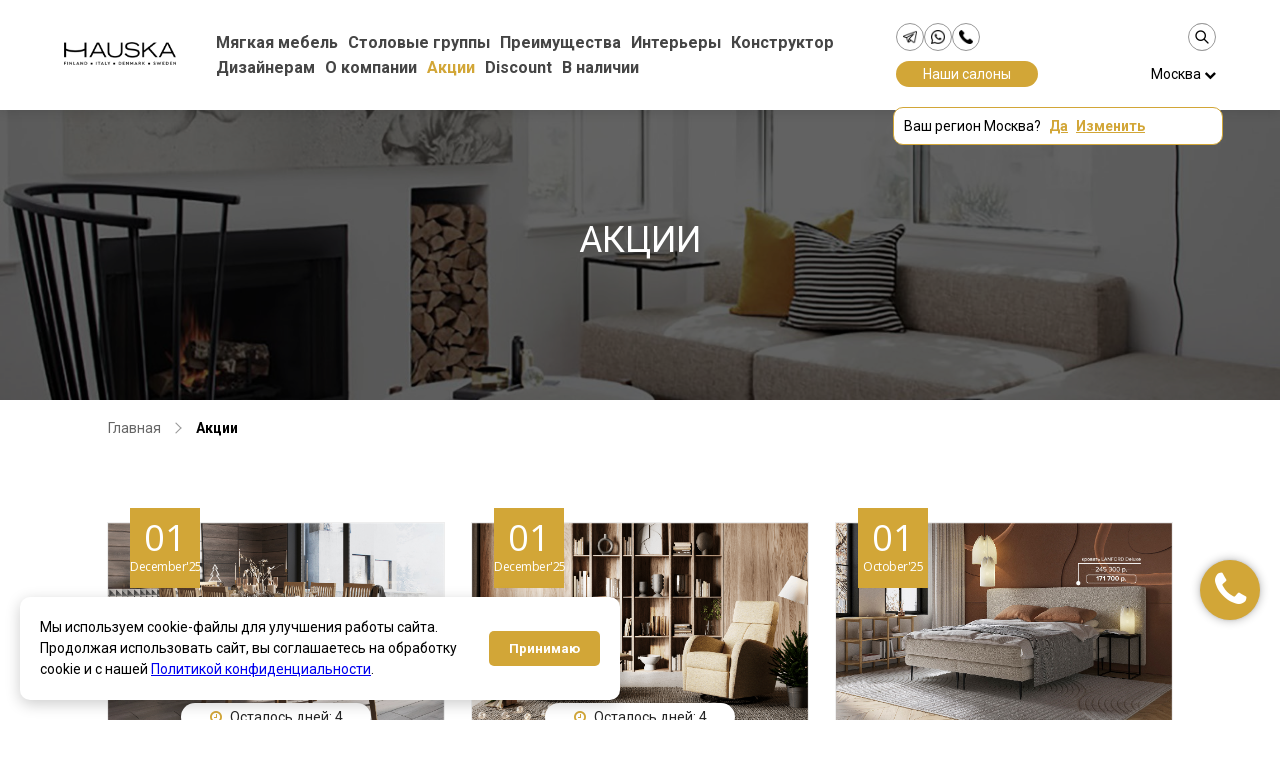

--- FILE ---
content_type: text/html; charset=UTF-8
request_url: https://hauska.ru/events?category=3
body_size: 10371
content:

<!DOCTYPE html>
<html lang="ru-RU">

<head>
	<meta charset="UTF-8">
	<meta id="viewport" name="viewport" content="width=500, initial-scale=0.6">
	<meta name="format-detection" content="telephone=no">
		<title>Акции | Финская мебель Hauska</title>
	<link href="/css/events/index.css" rel="stylesheet">
<link href="/css/catalog/media.css" rel="stylesheet">
<link href="/css/FlexboxGrid/flexboxgrid.css?v=1492480980" rel="stylesheet">
<link href="/css/site.css?v=1758033362" rel="stylesheet">
<link href="/css/media.css?v=1712502242" rel="stylesheet">
<link href="/assets/2014f2c8/vegas.min.css?v=1769456563" rel="stylesheet">
<link href="/assets/2f9a3b15/css/select2.min.css?v=1769456563" rel="stylesheet">
<link href="/assets/b2dcd579/css/font-awesome.min.css?v=1769456563" rel="stylesheet">		<meta name="Description" CONTENT="Европейская мебель в Москве, Санкт-Петербурге, Нижнем Новгороде, Екатеринбурге, Новосибирске, Краснодаре, Казани и других городах России, Казахстана и Беларуси.">
	<meta name="Keywords" CONTENT="Hauska,финская мебель,мебель в санкт-петербурге,итальянская мебель,мебель в москве,мебель из Европы">
	<meta property="og:title" content="Акции | Финская мебель Hauska">
	<meta property="og:image" content="https://hauska.ru/images/og-image.jpg">
	<meta property="og:type" content="website">
	<meta property="og:url" content="https://hauska.ru/events?category=3">

	<link rel="apple-touch-icon" sizes="180x180" href="/apple-touch-icon.png">
	<link rel="icon" type="image/png" sizes="32x32" href="/favicon-32x32.png">
	<link rel="icon" type="image/png" sizes="16x16" href="/favicon-16x16.png">
	<link rel="manifest" href="/site.webmanifest">
	<link rel="mask-icon" href="/safari-pinned-tab.svg" color="#d2a637">
	<meta name="msapplication-TileColor" content="#d2a637">
	<meta name="theme-color" content="#ffffff">

    <!-- Top.Mail.Ru counter -->
    <script type="text/javascript">
        var _tmr = window._tmr || (window._tmr = []);
        _tmr.push({id: "3669632", type: "pageView", start: (new Date()).getTime()});
        (function (d, w, id) {
            if (d.getElementById(id)) return;
            var ts = d.createElement("script"); ts.type = "text/javascript"; ts.async = true; ts.id = id;
            ts.src = "https://top-fwz1.mail.ru/js/code.js";
            var f = function () {var s = d.getElementsByTagName("script")[0]; s.parentNode.insertBefore(ts, s);};
            if (w.opera == "[object Opera]") { d.addEventListener("DOMContentLoaded", f, false); } else { f(); }
        })(document, window, "tmr-code");
    </script>
    <noscript><div><img src="https://top-fwz1.mail.ru/counter?id=3669632;js=na" style="position:absolute;left:-9999px;" alt="Top.Mail.Ru" /></div></noscript>
    <!-- /Top.Mail.Ru counter -->

            <!-- Chatra {literal} -->
		<script>
			function get_cookie(cookie_name) {
				var results = document.cookie.match('(^|;) ?' + cookie_name + '=([^;]*)(;|$)');

				if (results)
					return (unescape(results[2]));
				else
					return null;
			}
			var x = get_cookie("city");
			console.log(x);
			if (x == null) x = 3;
			if (x == 1) window.ChatraGroupID = 'bEwM2RimCfkkdahKN';
			if (x == 3) window.ChatraGroupID = 'CWkPjXjPm4qtYnT7f';
			(function(d, w, c) {
				w.ChatraID = 'c5YjSKoFWgrKvyPmm';
				var s = d.createElement('script');
				w[c] = w[c] || function() {
					(w[c].q = w[c].q || []).push(arguments);
				};
				s.async = true;
				s.src = 'https://call.chatra.io/chatra.js';
				if (d.head) d.head.appendChild(s);
			})(document, window, 'Chatra');
		</script>
		<!-- /Chatra {/literal} -->
        <script>
            window.ChatraSetup = {
                colors: {
                    buttonBg: '#d2a637'
                }
            };
        </script>
	</head>

<body>
	<!-- Top.Mail.Ru counter -->
	<script type="text/javascript">
		var _tmr = window._tmr || (window._tmr = []);
		_tmr.push({
			id: "3286210",
			type: "pageView",
			start: (new Date()).getTime()
		});
		(function(d, w, id) {
			if (d.getElementById(id)) return;
			var ts = d.createElement("script");
			ts.type = "text/javascript";
			ts.async = true;
			ts.id = id;
			ts.src = "https://top-fwz1.mail.ru/js/code.js";
			var f = function() {
				var s = d.getElementsByTagName("script")[0];
				s.parentNode.insertBefore(ts, s);
			};
			if (w.opera == "[object Opera]") {
				d.addEventListener("DOMContentLoaded", f, false);
			} else {
				f();
			}
		})(document, window, "tmr-code");
	</script>

	<noscript>
		<div><img src="https://top-fwz1.mail.ru/counter?id=3286210;js=na" style="position:absolute;left:-9999px;" alt="Top.Mail.Ru" /></div>
	</noscript>
	<!-- /Top.Mail.Ru counter -->

	<div class="preloader"></div>

	<!-- 					<div class="light-modal modal-news">
				<div class="modal-inner">
					<div class="modal-header">
						<span class="modal-close">&times;</span>
						<h1>Hauska. Новое имя легенды</h1>
					</div>
					<div class="modal-body">
						<p>Уважаемые ценители финского качества, с 1 января в России, Беларуси и Казахстане бренд финской мебели теперь будет представлен торговой маркой <b>Hauska</b>.</p>
						<p>С финского языка слово <i>“hauska” – «радостный», «позитивный», «приятный», «хороший», «интересный»</i>. Все эти эпитеты определяют общую идею бренда – мебель, которая приносит радость.</p>
						<p><i>Hauska nähdä! – Рады вас видеть!</i></p>
						<p><a href="https://hauska.ru/events/article/hauska-novoe-imya-legendi">Подробнее</a></p>
					</div>
				</div>
			</div>
			 -->

	<div class="mobile-nav inner">
		<div class="burger">
			<span></span>
			<span></span>
			<span></span>
		</div>
		<div class="row center-xs middle-xs nav">
			<div class="col-xs-12">
									<a href="/catalog/living/collections">Мягкая мебель</a>
							</div>
			<div class="col-xs-12">
									<a href="/catalog/dining/collections">Столовые группы</a>
							</div>
			<div class="col-xs-12">
									<a href="/special/">Преимущества</a>
							</div>
			<div class="col-xs-12">
									<a href="/interiors/">Интерьеры</a>
							</div>
			<div class="col-xs-12">
				<a href="https://constructor.hauska.ru/models/3d" target="_blank">Конструктор</a>
			</div>
			<div class="col-xs-12">
									<a href="/interior/">Дизайнерам</a>
							</div>
			<div class="col-xs-12">
									<a href="/about/">О компании</a>
							</div>
			<div class="col-xs-12">
									<a href="/events/?category=3">Акции</a>
							</div>
			<div class="col-xs-12">
									<a href="/discount/">Discount</a>
							</div>
            <div class="col-xs-12">
                                    <a href="/in-stock/">В наличии</a>
                            </div>
		</div>
	</div>
	<div class="top-menu">
		<div class="header-container">
			<div class="header-row">
				<div class="logo-block">
					<a href="/"><img src="/images/site/logo_hauska_180.png" alt="На главную страницу" /></a>
				</div>
				<div class="menu-block">
					<nav>
						<a href="/catalog/living/collections">Мягкая мебель</a>						<a href="/catalog/dining/collections">Столовые группы</a>						<a href="/special/">Преимущества</a>						<a href="/interiors/">Интерьеры</a>						<a href="https://constructor.hauska.ru/models/3d" target="_blank">Конструктор</a>
						<a href="/interior/">Дизайнерам</a>						<a href="/about/">О компании</a>						<a href="/events/?category=3" class="active">Акции</a>						<a href="/discount/">Discount</a>						<a href="/in-stock/">В наличии</a>					</nav>
				</div>
				<div class="header-right">
					<div class="header-top">
						<div class="header-call">
							<a href="https://t.me/ScandicStyleGroup_bot" target="_blank">
								<img src="/images/site/telegram.png" alt="">
							</a>
							<a href="https://wa.me/79219676981" target="_blank">
								<img src="/images/site/whatsapp.png" alt="">
							</a>
							<a class="header-call-phone" href="tel:+78005117203">
								<img src="/images/site/phone.png" alt="">
								<span class="header-call-tooltip">+7 (800) 511-72-03</span>
							</a>
						</div>
						<div class="search-bar">
							<input type="text" class="search-input">
							<div class="search-close">&times;</div>
							<a class="search-button">
								<img src="/images/site/search.png" alt="">
							</a>
							<div id="quick-search-results"></div>
						</div>
					</div>
					<div class="header-buttons">
						<div class="salons-btn">
															<a href="/places/">Наши салоны</a>
													</div>
						<div class="region-btn">
							<a href="#"><span class="region-btn__name">Москва</span> <i class="fa fa-chevron-down"></i></a>
							<div class="region-btn__confirm">
								Ваш регион <span></span>?
								<a href="#" class="region-confirm__yes">Да</a>
								<a href="#" class="region-confirm__change">Изменить</a>
							</div>
						</div>
					</div>
				</div>
			</div>
		</div>
	</div>
	<div class="hero" >
		<script>
			herobg = "/uploads/59551f209d11a.jpg";
		</script>
		<div class="container">
			<div class="row row-hero middle-xs">
				<div class="col-xs">
					<h1>Акции</h1>
									</div>
			</div>
		</div>
	</div>
	<div class="submenu">
		<ul class="categories">
                                                                            		</ul>
	</div>


	<style>
		.breadcrumb {
			display: flex;
			flex-wrap: wrap;
			padding: 0;
			margin-bottom: 2rem;
			list-style: none;
			gap: 19px;
		}

		.breadcrumb-item {
			position: relative;
			margin-right: 1.5rem;
			padding-right: 1rem; /* Добавляем отступ для стрелочки */
		}

		.breadcrumb-item:not(:last-child):after {
			content: '';
			position: absolute;
			right: -5px; 
			top: 50%;
			transform: translateY(-50%);
			width: 0.5rem;
			height: 0.5rem;
			border-right: 1px solid #999;
			border-bottom: 1px solid #999;
			transform: translateY(-50%) rotate(-45deg);
		}

		/* Остальные стили остаются без изменений */
		.breadcrumb-item a {
			position: relative;
			color: #666;
			text-decoration: none;
			transition: all 0.3s;
		}

		.breadcrumb-item a:before {
			content: '';
			position: absolute;
			bottom: -2px;
			left: 0;
			width: 0;
			height: 1px;
			background: #333;
			transition: width 0.3s;
		}

		.breadcrumb-item a:hover {
			color: #333;
		}

		.breadcrumb-item a:hover:before {
			width: 100%;
		}

		.breadcrumb-item.active {
			color: #000;
			font-weight: 600;
		}

		@media (max-width: 768px) {

			.breadcrumb {
				
				/* width: fit-content; */
				justify-content: center;
			}
			
		}
	</style>

	<div class="container" style = "margin-top:20px;" id = "brdcrmbs">
		<ol class="breadcrumb"><li class="breadcrumb-item"><a href="/">Главная</a></li>
<li class="breadcrumb-item active">Акции</li>
</ol>	</div>

	

	
	<div class="events-grid">
    <div class="container">
        <div class="row items">
                            <div class="col-xs-12 col-sm-6 col-md-4">
                    <div class="item">
                        <a href="/events/article/v-ozhidanii-blyuda" class="thumb" style="background-image: url('/uploads/693688e9860da.jpg')">
                            <div class="date-badge">
                                <div class="day">01</div>
                                <div class="month">December'25</div></div>
                            <div class="overlay"></div>
                                                            <div class="timeleft">
                                    <i class="fa fa-clock-o" aria-hidden="true"></i>  Осталось дней: 4                                </div>
                                                    </a>
                        <div class="desc">
                            <div class="name">В ожидании блюда</div>
                            <ul class="tags">
                                <li><i class="fa fa-folder-o" aria-hidden="true"></i> <a href="/events?category=3">Акции</a></li>
                                <li><i class="fa fa-eye" aria-hidden="true"></i> 414</li>
                            </ul>
                            <div class="shortdesc"><p>-20% на финские столовые группы под заказ в декабре и январе.</p>
</div>
                            <a class="btn-more" href="/events/article/v-ozhidanii-blyuda">Читать далее</a>
                        </div>
                    </div>
                </div>
                            <div class="col-xs-12 col-sm-6 col-md-4">
                    <div class="item">
                        <a href="/events/article/sogrevaem-inter-er" class="thumb" style="background-image: url('/uploads/692d3b2e2058f.png')">
                            <div class="date-badge">
                                <div class="day">01</div>
                                <div class="month">December'25</div></div>
                            <div class="overlay"></div>
                                                            <div class="timeleft">
                                    <i class="fa fa-clock-o" aria-hidden="true"></i>  Осталось дней: 4                                </div>
                                                    </a>
                        <div class="desc">
                            <div class="name">Согреваем интерьер</div>
                            <ul class="tags">
                                <li><i class="fa fa-folder-o" aria-hidden="true"></i> <a href="/events?category=3">Акции</a></li>
                                <li><i class="fa fa-eye" aria-hidden="true"></i> 2668</li>
                            </ul>
                            <div class="shortdesc"><p>-20% на все товары в наличии на складе в декабре и январе.</p>
</div>
                            <a class="btn-more" href="/events/article/sogrevaem-inter-er">Читать далее</a>
                        </div>
                    </div>
                </div>
                            <div class="col-xs-12 col-sm-6 col-md-4">
                    <div class="item">
                        <a href="/events/article/skandinaviya-ryadom-" class="thumb" style="background-image: url('/uploads/68bad603b3f86.jpg')">
                            <div class="date-badge">
                                <div class="day">01</div>
                                <div class="month">October'25</div></div>
                            <div class="overlay"></div>
                                                    </a>
                        <div class="desc">
                            <div class="name">СКАНДИНАВИЯ РЯДОМ</div>
                            <ul class="tags">
                                <li><i class="fa fa-folder-o" aria-hidden="true"></i> <a href="/events?category=3">Акции</a></li>
                                <li><i class="fa fa-eye" aria-hidden="true"></i> 10979</li>
                            </ul>
                            <div class="shortdesc"><p>-30% на мягкую мебель и кровати SCANDIC STYLE.</p>
</div>
                            <a class="btn-more" href="/events/article/skandinaviya-ryadom-">Читать далее</a>
                        </div>
                    </div>
                </div>
                            <div class="col-xs-12 col-sm-6 col-md-4">
                    <div class="item">
                        <a href="/events/article/besplatnii-dizain-proekt-do-zaklyucheniya-dogovora" class="thumb" style="background-image: url('/uploads/68949df4a4ce3.jpg')">
                            <div class="date-badge">
                                <div class="day">01</div>
                                <div class="month">August'25</div></div>
                            <div class="overlay"></div>
                                                    </a>
                        <div class="desc">
                            <div class="name">Бесплатный дизайн-проект до заключения договора</div>
                            <ul class="tags">
                                <li><i class="fa fa-folder-o" aria-hidden="true"></i> <a href="/events?category=3">Акции</a></li>
                                <li><i class="fa fa-eye" aria-hidden="true"></i> 629</li>
                            </ul>
                            <div class="shortdesc"><p>Визуализации с учетом ваших предпочтений и особенностей помещения при заказе мебели.&nbsp;</p>

<p>&nbsp;</p>
</div>
                            <a class="btn-more" href="/events/article/besplatnii-dizain-proekt-do-zaklyucheniya-dogovora">Читать далее</a>
                        </div>
                    </div>
                </div>
                    </div>

        <div class="row center-xs">
                    </div>
    </div>
</div>
<script>
    page = 2;
    category = 3</script>
	<a class="phone-corner-btn" href="tel:88005117203" title="Позвоните нам!">
	    <i class="fa fa-phone"></i>
	    <span class="header-call-tooltip descktop-call-tooltip">+7 (800) 511-72-03</span>
	</a>

	<a class="btn-scrolltop" href="#"><i class="fa fa-angle-up" aria-hidden="true"></i></a>
			<!-- <a class="btn-messageus" href="/feedback/model"><img src="/images/site/message_us.svg" alt="Напишите нам"></a> -->
		<footer>
		<div class="container">
			<div class="row">
				<div class="col-xs-6 col-md-3">
					<img class="logo-footer" src="/images/site/logo_hauska_180.png" alt="Hauska" />
					<p>Представительство в России<br>Scandic Style Group<br>Санкт-Петербург, Чугунная ул., 14<br><a class="mail-link" href="tel:88005117203" onclick="_tmr.push({ type: 'reachGoal', id: 3286210, goal: 'telephone'});" rel="nofollow">8 (800) 511-72-03</a><a class="mail-link" href="mailto:russia@hauska.ru" onclick="_tmr.push({ type: 'reachGoal', id: 3286210, goal: 'telephone'});" rel="nofollow">russia@hauska.ru</a></p>
					<p>NBIFI Oy<br>PL 3<br>01361 Vantaa<br>Finland<br><a class="mail-link" href="mailto:info@scandicstyle.fi" onclick="_tmr.push({ type: 'reachGoal', id: 3286210, goal: 'telephone'});" rel="nofollow">info@scandicstyle.fi</a></p>
				</div>
				<div class="col-xs-6 col-md-3">
					<h4>Навигация</h4>
					<nav>
						<a href="/catalog/living/collections">Мягкая мебель</a>						<a href="/catalog/dining/collections">Столовые группы</a>						<a href="/special/">Преимущества</a>						<a href="/interiors/">Интерьеры</a>						<a href="https://constructor.hauska.ru/models/3d" target="_blank">Конструктор</a>
						<a href="/interior/">Дизайнерам</a>						<a href="/about/">О компании</a>						<a href="/events/?category=3" class="active">Акции</a>						<a href="/discount/">Discount</a>						<a href="/in-stock/">В наличии</a>					</nav>
				</div>
				<div class="col-xs-6 col-md-3">
					<h4>Продукция</h4>
					<nav>
													<a href="/catalog/living/collections">Мягкая мебель</a>
						
													<a href="/catalog/dining/collections">Столовые группы</a>
						
													<a href="/special/materials">Материалы</a>
						
													<a href="/special/mechanisms">Механизмы</a>
						
													<a href="/special/frames">Каркасы</a>
						
													<a href="/interior/storage">Каталоги</a>
						
                                                    <a href="/delivery">Доставка</a>
                        					</nav>
				</div>
				<div class="col-xs-6 col-md-3">
					<h4>Социальные сети</h4>
					<p>В соответствии с современными тенденциями мы готовы быть в контакте с Вами в любой удобной социальной сети.
					</p>
					<nav class="nav-soc">
						<a target="_blank" class="btn-soc vk" href="https://vk.com/hauska_ru" rel="nofollow"></a>
						<a target="_blank" class="btn-soc telegram" href="https://t.me/scandicstylegroup" rel="nofollow"></a>
						<a target="_blank" class="btn-soc pinterest" href="https://pin.it/46szBeqQv" rel="nofollow"></a>
						<a target="_blank" class="btn-soc youtube" href="https://www.youtube.com/channel/UC_F4PgSCpSXTs0fekSHMXdw" rel="nofollow"></a>
						<!-- <a target="_blank" class="btn-soc ok" href="https://ok.ru/profile/584040026282" rel="nofollow"></a> -->
						<!-- <a target="_blank" class="btn-soc twitter" href="#" rel="nofollow"></a> -->
					</nav>
				</div>
			</div>
			<div class="row">
				<div class="col-xs-12 col-md-12">
					<p class="copyright">&copy; Hauska, 2017 - 2026</p>
									</div>
			</div>
		</div>
	</footer>

	<div class="change-region-modal">
		<div class="btn-close">
			<span></span>
			<span></span>
		</div>

		<div class="container">
			<div class="row middle-xs center-xs fullheight">
				<div class="col-xs">
					<div class="change-region-container">
						<div class="row">
							<div class="col-xs-12">
								<h3>Выберите ближайший регион</h3>
								<div class="regions" style="columns: 4 100px;">
																			<a href="#" class="change-region__region" data-city="3" data-country="1">Москва</a>
																			<a href="#" class="change-region__region" data-city="1" data-country="1">Санкт-Петербург</a>
																			<a href="#" class="change-region__region" data-city="61" data-country="1">Архангельск</a>
																			<a href="#" class="change-region__region" data-city="43" data-country="1">Барнаул</a>
																			<a href="#" class="change-region__region" data-city="5" data-country="1">Вологда</a>
																			<a href="#" class="change-region__region" data-city="33" data-country="1">Геленджик</a>
																			<a href="#" class="change-region__region" data-city="34" data-country="1">Екатеринбург</a>
																			<a href="#" class="change-region__region" data-city="25" data-country="1">Ижевск</a>
																			<a href="#" class="change-region__region" data-city="66" data-country="1">Казань</a>
																			<a href="#" class="change-region__region" data-city="46" data-country="1">Кемерово</a>
																			<a href="#" class="change-region__region" data-city="58" data-country="1">Калининград</a>
																			<a href="#" class="change-region__region" data-city="31" data-country="1">Краснодар</a>
																			<a href="#" class="change-region__region" data-city="48" data-country="1">Красноярск</a>
																			<a href="#" class="change-region__region" data-city="13" data-country="1">Курск</a>
																			<a href="#" class="change-region__region" data-city="68" data-country="1">Махачкала</a>
																			<a href="#" class="change-region__region" data-city="12" data-country="1">Мурманск</a>
																			<a href="#" class="change-region__region" data-city="10" data-country="1">Нижний Новгород</a>
																			<a href="#" class="change-region__region" data-city="32" data-country="1">Новороссийск</a>
																			<a href="#" class="change-region__region" data-city="44" data-country="1">Новосибирск</a>
																			<a href="#" class="change-region__region" data-city="11" data-country="1">Орел</a>
																			<a href="#" class="change-region__region" data-city="26" data-country="1">Пермь</a>
																			<a href="#" class="change-region__region" data-city="60" data-country="1">Ростов-на-Дону</a>
																			<a href="#" class="change-region__region" data-city="73" data-country="1">Сургут</a>
																			<a href="#" class="change-region__region" data-city="57" data-country="1">Томск</a>
																			<a href="#" class="change-region__region" data-city="74" data-country="1">Тюмень</a>
																			<a href="#" class="change-region__region" data-city="59" data-country="1">Ульяновск</a>
																			<a href="#" class="change-region__region" data-city="28" data-country="1">Уфа</a>
																			<a href="#" class="change-region__region" data-city="16" data-country="1">Чебоксары</a>
																			<a href="#" class="change-region__region" data-city="54" data-country="2">Минск, Беларусь</a>
																	</div>
							</div>
						</div>
					</div>
				</div>
			</div>
		</div>
	</div>
	<script src="/assets/ce6b9fa2/jquery.js?v=1769456563"></script>
<script src="/js/events/lazyload.js"></script>
<script src="/assets/ac404c9f/yii.js?v=1769456563"></script>
<script src="/js/jquery.mask.min.js?v=1496801638"></script>
<script src="/js/main.js?v=1719822539"></script>
<script src="/assets/2014f2c8/vegas.min.js?v=1769456563"></script>
<script src="/assets/2f9a3b15/js/select2.min.js?v=1769456563"></script>
<script src="/js/jquery.autocomplete.js"></script>
<script src="/js/cookie.js"></script>
<script src="/js/inner.js"></script>
<script src="/js/phoneinput.js"></script>
	<script type="text/javascript">
		$('.modal-news .modal-header .modal-close').click(function() {
			$('.modal-news').fadeOut(300);

			$.ajax({
				type: 'GET',
				url: '/messageclose'
			});
		});

		$('.modal-sale .modal-header .modal-close').click(function() {
			$('.modal-sale').fadeOut(300);

			$.ajax({
				type: 'GET',
				url: '/saleclose'
			});
		});
	</script>

	<!-- Yandex.Metrika counter -->
	<script type="text/javascript">
		(function(m, e, t, r, i, k, a) {
			m[i] = m[i] || function() {
				(m[i].a = m[i].a || []).push(arguments)
			};
			m[i].l = 1 * new Date();
			k = e.createElement(t), a = e.getElementsByTagName(t)[0], k.async = 1, k.src = r, a.parentNode.insertBefore(k, a)
		})
		(window, document, "script", "https://mc.yandex.ru/metrika/tag.js", "ym");

		ym(15014665, "init", {
			clickmap: true,
			trackLinks: true,
			accurateTrackBounce: true,
			webvisor: true
		});
	</script>
	<noscript>
		<div><img src="https://mc.yandex.ru/watch/15014665" style="position:absolute; left:-9999px;" alt="" /></div>
	</noscript>
	<!-- /Yandex.Metrika counter -->

	<!-- Roistat Counter Start -->
	<script>
		(function(w, d, s, h, id) {
			w.roistatProjectId = id;
			w.roistatHost = h;
			var p = d.location.protocol == "https:" ? "https://" : "http://";
			var u = /^.*roistat_visit=[^;]+(.*)?$/.test(d.cookie) ? "/dist/module.js" : "/api/site/1.0/" + id + "/init?referrer=" + encodeURIComponent(d.location.href);
			var js = d.createElement(s);
			js.charset = "UTF-8";
			js.async = 1;
			js.src = p + h + u;
			var js2 = d.getElementsByTagName(s)[0];
			js2.parentNode.insertBefore(js, js2);
		})(window, document, 'script', 'cloud.roistat.com', '97c247e86c68e09fedb254427f4e9bd4');
	</script>
	<!-- Roistat Counter End -->

	<!-- BEGIN WHATSAPP INTEGRATION WITH ROISTAT -->
	<div class="js-whatsapp-message-container" style="display:none;">Обязательно отправьте это сообщение и дождитесь ответа. Ваш номер: {roistat_visit}</div>
	<script>
		(function() {
			if (window.roistat !== undefined) {
				handler();
			} else {
				var pastCallback = typeof window.onRoistatAllModulesLoaded === "function" ? window.onRoistatAllModulesLoaded : null;
				window.onRoistatAllModulesLoaded = function() {
					if (pastCallback !== null) {
						pastCallback();
					}
					handler();
				};
			}

			function handler() {
				function init() {
					appendMessageToLinks();

					var delays = [1000, 5000, 15000];
					setTimeout(function func(i) {
						if (i === undefined) {
							i = 0;
						}
						appendMessageToLinks();
						i++;
						if (typeof delays[i] !== 'undefined') {
							setTimeout(func, delays[i], i);
						}
					}, delays[0]);
				}

				function replaceQueryParam(url, param, value) {
					var explodedUrl = url.split('?');
					var baseUrl = explodedUrl[0] || '';
					var query = '?' + (explodedUrl[1] || '');
					var regex = new RegExp("([?;&])" + param + "[^&;]*[;&]?");
					var queryWithoutParameter = query.replace(regex, "$1").replace(/&$/, '');
					return baseUrl + (queryWithoutParameter.length > 2 ? queryWithoutParameter + '&' : '?') + (value ? param + "=" + value : '');
				}

				function appendMessageToLinks() {
					var message = document.querySelector('.js-whatsapp-message-container').textContent;
					var text = message.replace(/{roistat_visit}/g, window.roistatGetCookie('roistat_visit'));
					text = encodeURI(text);
					var linkElements = document.querySelectorAll('[href*="//wa.me"], [href*="//api.whatsapp.com/send"], [href*="//web.whatsapp.com/send"], [href^="whatsapp://send"]');
					for (var elementKey in linkElements) {
						if (linkElements.hasOwnProperty(elementKey)) {
							var element = linkElements[elementKey];
							element.href = replaceQueryParam(element.href, 'text', text);
						}
					}
				}
				if (document.readyState === 'loading') {
					document.addEventListener('DOMContentLoaded', init);
				} else {
					init();
				}
			};
		})();
	</script>
	<!-- END WHATSAPP INTEGRATION WITH ROISTAT -->

	<!-- BEGIN CHATRA INTEGRATION WITH ROISTAT -->
	<script>
		(function() {
			var isRoistatReady = false;
			var isChatraReady = false;
			var isDataSet = false;
			var setIntegrationData = function() {
				if (isDataSet || !isRoistatReady || !isChatraReady) {
					return;
				}
				Chatra("setIntegrationData", {
					roistat_visit: window.roistat.visit
				});
				isDataSet = true;
			};
			window.onRoistatModuleLoaded = function() {
				window.roistat.registerOnVisitProcessedCallback(function() {
					isRoistatReady = true;
					setIntegrationData();
				});
			}
			window.ChatraSetup = {
				onAnalyticEvent: function(eventName) {
					isChatraReady = true;
					setIntegrationData();
				}
			};
		})();
	</script>
	<!-- END CHATRA INTEGRATION WITH ROISTAT -->

    <style>
        #cookie-consent {
            position: fixed;
            bottom: 20px;
            left: 20px;
            max-width: 60%;
            width: 600px;
            background: white;
            color: black;
            padding: 20px;
            border-radius: 10px;
            box-shadow: 0 4px 15px rgba(0, 0, 0, 0.2);
            font-family: Arial, sans-serif;
            display: flex;
            flex-wrap: wrap;
            justify-content: space-between;
            align-items: center;
            z-index: 1000;
            animation: fadeIn 0.5s ease-in-out;
        }

        #cookie-consent.hidden {
            display: none;
        }

        #cookie-consent p {
            margin: 0;
            flex: 1 1 70%;
            font-size: 14px;
            line-height: 1.5;
        }

        #cookie-consent button {
            background: #d2a637;
            color: white;
            border: none;
            padding: 10px 20px;
            border-radius: 5px;
            cursor: pointer;
            font-weight: bold;
            transition: background 0.3s;
            flex: 0 0 auto;
        }

        #cookie-consent button:hover {
            background: #d2a637;
        }

        @keyframes fadeIn {
            from { opacity: 0; bottom: 0; }
            to { opacity: 1; bottom: 20px; }
        }

        @media (max-width: 600px) {
            #cookie-consent {
                flex-direction: column;
                text-align: center;
            }

            #cookie-consent p {
                margin-bottom: 15px;
            }
        }
    </style>

    <div id="cookie-consent" class="hidden">
        <p>Мы используем cookie-файлы для улучшения работы сайта. Продолжая использовать сайт, вы соглашаетесь на обработку cookie и с нашей <a href="/privacy" target="_blank">Политикой конфиденциальности</a>.</p>
        <button id="cookie-accept">Принимаю</button>
    </div>

    <script>
        document.addEventListener('DOMContentLoaded', function() {
            const cookieConsent = document.getElementById('cookie-consent');
            const cookieAccept = document.getElementById('cookie-accept');

            // Проверяем, было ли уже дано согласие
            const cookieAccepted = localStorage.getItem('cookieAccepted');

            if (!cookieAccepted) {
                // Если согласия нет, показываем плашку
                setTimeout(() => {
                    cookieConsent.classList.remove('hidden');
                }, 1000);
            }

            // Обработчик нажатия на кнопку
            cookieAccept.addEventListener('click', function() {
                // Скрываем плашку
                cookieConsent.classList.add('hidden');

                // Сохраняем согласие в localStorage на 7 дней
                const date = new Date();
                date.setTime(date.getTime() + (7 * 24 * 60 * 60 * 1000));
                localStorage.setItem('cookieAccepted', 'true');
                localStorage.setItem('cookieExpiry', date.toISOString());
            });

            // Проверяем срок действия согласия при загрузке страницы
            const expiryDate = localStorage.getItem('cookieExpiry');
            if (expiryDate && new Date(expiryDate) < new Date()) {
                localStorage.removeItem('cookieAccepted');
                localStorage.removeItem('cookieExpiry');
            }
        });
    </script>

<!--    <div id="hauskaBlackFridayModal" class="hauska_bf_overlay_2023">-->
<!--        <div class="hauska_bf_content_2023">-->
<!--            <button class="hauska_bf_close_2023" id="hauskaBfClose">&times;</button>-->
<!--            <div class="hauska_bf_header_2023">-->
<!--                <h2>Розыгрыш в Телеграм<br>HAUSKA × «Порядок Дома»</h2>-->
<!--            </div>-->
<!--            <div class="hauska_bf_body_2023">-->
<!--                <p>Создайте уют и порядок к Новому году!</p>-->
<!--                <p>Участвуйте и выиграйте:</p>-->
<!--                <ul>-->
<!--                    <li>Сертификат –10% от HAUSKA + комплект постельного белья Lennol</li>-->
<!--                    <li>Подарки от «Порядок Дома» — стильная подставка и сертификат на услуги по организации пространства</li>-->
<!--                </ul>-->
<!--                <p>Итоги — 22 декабря.</p>-->
<!--            </div>-->
<!--            <div class="hauska_bf_footer_2023">-->
<!--                <a href="https://t.me/scandicstylegroup/2708" target="_blank" class="hauska_bf_button_2023">Участвовать</a>-->
<!--            </div>-->
<!--        </div>-->
<!--    </div>-->
<!---->
<!--    <style>-->
<!--        .hauska_bf_overlay_2023 {-->
<!--            display: none;-->
<!--            position: fixed;-->
<!--            top: 0;-->
<!--            left: 0;-->
<!--            width: 100%;-->
<!--            height: 100%;-->
<!--            background-color: rgba(0, 0, 0, 0.7);-->
<!--            z-index: 9999;-->
<!--            justify-content: center;-->
<!--            align-items: center;-->
<!--        }-->
<!---->
<!--        .hauska_bf_content_2023 {-->
<!--            background-color: #fff;-->
<!--            max-width: 600px;-->
<!--            width: 90%;-->
<!--            border-radius: 8px;-->
<!--            overflow: hidden;-->
<!--            box-shadow: 0 10px 30px rgba(0, 0, 0, 0.3);-->
<!--            position: relative;-->
<!--            animation: hauska_bf_appear_2023 0.5s ease-out;-->
<!--        }-->
<!---->
<!--        @keyframes hauska_bf_appear_2023 {-->
<!--            from {-->
<!--                opacity: 0;-->
<!--                transform: translateY(-50px);-->
<!--            }-->
<!--            to {-->
<!--                opacity: 1;-->
<!--                transform: translateY(0);-->
<!--            }-->
<!--        }-->
<!---->
<!--        .hauska_bf_header_2023 {-->
<!--            background-color: #d2a637;-->
<!--            color: #fff;-->
<!--            padding: 20px;-->
<!--            text-align: center;-->
<!--        }-->
<!---->
<!--        .hauska_bf_header_2023 h2 {-->
<!--            margin: 0;-->
<!--            font-size: 32px;-->
<!--            font-weight: 700;-->
<!--            letter-spacing: 2px;-->
<!--        }-->
<!---->
<!--        .hauska_bf_body_2023 {-->
<!--            padding: 25px;-->
<!--            text-align: center;-->
<!--            line-height: 1.6;-->
<!--            font-size: 16px;-->
<!--            color: #333;-->
<!--        }-->
<!---->
<!--        .hauska_bf_footer_2023 {-->
<!--            padding: 15px 25px 25px;-->
<!--            text-align: center;-->
<!--        }-->
<!---->
<!--        .hauska_bf_button_2023 {-->
<!--            display: inline-block;-->
<!--            background-color: #d2a637;-->
<!--            color: #fff;-->
<!--            padding: 12px 25px;-->
<!--            text-decoration: none;-->
<!--            border-radius: 4px;-->
<!--            font-weight: 600;-->
<!--            transition: background-color 0.3s;-->
<!--        }-->
<!---->
<!--        .hauska_bf_button_2023:hover {-->
<!--            background-color: #b8912f;-->
<!--        }-->
<!---->
<!--        .hauska_bf_close_2023 {-->
<!--            position: absolute;-->
<!--            top: 15px;-->
<!--            right: 15px;-->
<!--            background: none;-->
<!--            border: none;-->
<!--            font-size: 24px;-->
<!--            cursor: pointer;-->
<!--            color: #fff;-->
<!--            width: 30px;-->
<!--            height: 30px;-->
<!--            display: flex;-->
<!--            align-items: center;-->
<!--            justify-content: center;-->
<!--            border-radius: 50%;-->
<!--            transition: background-color 0.3s;-->
<!--        }-->
<!---->
<!--        .hauska_bf_close_2023:hover {-->
<!--            background-color: rgba(255, 255, 255, 0.2);-->
<!--        }-->
<!--    </style>-->
<!---->
<!--    <script>-->
<!--        document.addEventListener('DOMContentLoaded', function() {-->
<!--            // Проверяем, показывалось ли уже модальное окно пользователю-->
<!--            if (!localStorage.getItem('hauska_bf_modal_shown_2023')) {-->
<!--                // Ждем 2 секунды перед показом модального окна-->
<!--                setTimeout(function() {-->
<!--                    const modal = document.getElementById('hauskaBlackFridayModal');-->
<!--                    modal.style.display = 'flex';-->
<!---->
<!--                    // Сохраняем информацию о том, что модальное окно было показано-->
<!--                    localStorage.setItem('hauska_bf_modal_shown_2023', 'true');-->
<!--                }, 2000);-->
<!--            }-->
<!---->
<!--            // Закрытие модального окна при клике на крестик-->
<!--            document.getElementById('hauskaBfClose').addEventListener('click', function() {-->
<!--                const modal = document.getElementById('hauskaBlackFridayModal');-->
<!--                modal.style.display = 'none';-->
<!--            });-->
<!---->
<!--            // Закрытие модального окна при клике вне его области-->
<!--            document.getElementById('hauskaBlackFridayModal').addEventListener('click', function(e) {-->
<!--                if (e.target === this) {-->
<!--                    this.style.display = 'none';-->
<!--                }-->
<!--            });-->
<!--        });-->
<!--    </script>-->
</body>

</html>


--- FILE ---
content_type: text/html; charset=UTF-8
request_url: https://hauska.ru/getregions
body_size: 368
content:
[{"name":"\u041c\u043e\u0441\u043a\u0432\u0430"},{"name":"\u0421\u0430\u043d\u043a\u0442-\u041f\u0435\u0442\u0435\u0440\u0431\u0443\u0440\u0433"},{"name":"\u0410\u0440\u0445\u0430\u043d\u0433\u0435\u043b\u044c\u0441\u043a"},{"name":"\u0411\u0430\u0440\u043d\u0430\u0443\u043b"},{"name":"\u0412\u043e\u043b\u043e\u0433\u0434\u0430"},{"name":"\u0413\u0435\u043b\u0435\u043d\u0434\u0436\u0438\u043a"},{"name":"\u0415\u043a\u0430\u0442\u0435\u0440\u0438\u043d\u0431\u0443\u0440\u0433"},{"name":"\u0418\u0436\u0435\u0432\u0441\u043a"},{"name":"\u041a\u0430\u0437\u0430\u043d\u044c"},{"name":"\u041a\u0435\u043c\u0435\u0440\u043e\u0432\u043e"},{"name":"\u041a\u0430\u043b\u0438\u043d\u0438\u043d\u0433\u0440\u0430\u0434"},{"name":"\u041a\u0440\u0430\u0441\u043d\u043e\u0434\u0430\u0440"},{"name":"\u041a\u0440\u0430\u0441\u043d\u043e\u044f\u0440\u0441\u043a"},{"name":"\u041a\u0443\u0440\u0441\u043a"},{"name":"\u041c\u0430\u0445\u0430\u0447\u043a\u0430\u043b\u0430"},{"name":"\u041c\u0443\u0440\u043c\u0430\u043d\u0441\u043a"},{"name":"\u041d\u0438\u0436\u043d\u0438\u0439 \u041d\u043e\u0432\u0433\u043e\u0440\u043e\u0434"},{"name":"\u041d\u043e\u0432\u043e\u0440\u043e\u0441\u0441\u0438\u0439\u0441\u043a"},{"name":"\u041d\u043e\u0432\u043e\u0441\u0438\u0431\u0438\u0440\u0441\u043a"},{"name":"\u041e\u0440\u0435\u043b"},{"name":"\u041f\u0435\u0440\u043c\u044c"},{"name":"\u0420\u043e\u0441\u0442\u043e\u0432-\u043d\u0430-\u0414\u043e\u043d\u0443"},{"name":"\u0421\u0443\u0440\u0433\u0443\u0442"},{"name":"\u0422\u043e\u043c\u0441\u043a"},{"name":"\u0422\u044e\u043c\u0435\u043d\u044c"},{"name":"\u0423\u043b\u044c\u044f\u043d\u043e\u0432\u0441\u043a"},{"name":"\u0423\u0444\u0430"},{"name":"\u0427\u0435\u0431\u043e\u043a\u0441\u0430\u0440\u044b"},{"name":"\u041c\u0438\u043d\u0441\u043a, \u0411\u0435\u043b\u0430\u0440\u0443\u0441\u044c"}]

--- FILE ---
content_type: text/css
request_url: https://hauska.ru/css/events/index.css
body_size: 2318
content:
@import url(https://fonts.googleapis.com/css?family=Open+Sans:300,400,500,700&amp;subset=cyrillic);
/*------------------------- Grid -------------------------*/
.events-grid {
  margin: 87px 0 45px 0; }
  .events-grid .item {
    position: relative;
    width: 100%;
    margin-bottom: 60px;
    background: white;
    z-index: 1;
    outline: 1px solid #eee;
    outline-offset: 0px;
    -webkit-transition: box-shadow 500ms;
    -moz-transition: box-shadow 500ms;
    -ms-transition: box-shadow 500ms;
    -o-transition: box-shadow 500ms;
    transition: box-shadow 500ms; }
    .events-grid .item:hover {
      box-shadow: 0px 0px 40px rgba(0, 0, 0, 0.15); }
      .events-grid .item:hover .thumb .overlay {
        opacity: 1; }
    .events-grid .item .thumb {
      display: block;
      width: 100%;
      padding-top: 66.666666%;
      position: relative;
      background-size: cover;
      background-position: center;
      background-repeat: no-repeat;
      z-index: 5; }
      .events-grid .item .thumb .date-badge {
        position: absolute;
        width: 70px;
        height: 80px;
        left: 22px;
        top: -15px;
        text-align: center;
        color: white;
        background: #d2a637;
        z-index: 7;
        -webkit-transition: background 300ms;
        -moz-transition: background 300ms;
        -ms-transition: background 300ms;
        -o-transition: background 300ms;
        transition: background 300ms; }
        .events-grid .item .thumb .date-badge .day {
          margin-top: 12px;
          font-family: "Open Sans";
          font-size: 2.5714285714285714285714285714286rem;
          line-height: 100%; }
        .events-grid .item .thumb .date-badge .month {
          margin-top: 2px;
          font-family: "Open Sans";
          font-size: 0.85714285714285714285714285714286rem;
          letter-spacing: -0.5px;
          text-transform: capitalize; }
        .events-grid .item .thumb .date-badge:hover {
          background: #d7af4c; }
      .events-grid .item .thumb .timeleft {
        color: #252525 !important;
        text-decoration: none !important;
        font-size: 1rem;
        background: white;
        position: absolute;
        bottom: 16px;
        width: 190px;
        height: 28px;
        border-radius: 14px;
        text-align: center;
        line-height: 29px;
        left: 50%;
        margin-left: -95px;
        box-shadow: 0 0 5px rgba(0, 0, 0, 0.25); }
        .events-grid .item .thumb .timeleft i.fa {
          color: #d2a637 !important;
          margin-right: 5px; }
      .events-grid .item .thumb .overlay {
        display: block;
        position: absolute;
        top: 0;
        bottom: 0;
        left: 0;
        right: 0;
        z-index: 6;
        opacity: 0;
        -webkit-transition: opacity 500ms;
        -moz-transition: opacity 500ms;
        -ms-transition: opacity 500ms;
        -o-transition: opacity 500ms;
        transition: opacity 500ms;
        background-color: rgba(0, 0, 0, 0.75);
        background-image: url("/images/about/hover-zoom.png");
        background-position: center;
        background-repeat: no-repeat; }
    .events-grid .item .desc {
      height: 295px;
      padding: 25px 30px;
      text-align: center;
      color: #252525;
      overflow: hidden; }
      .events-grid .item .desc:before {
        display: block;
        content: "";
        position: absolute;
        bottom: 1px;
        left: 1px;
        right: 1px;
        height: 100px;
        z-index: 10;
        background: -moz-linear-gradient(top, rgba(255, 255, 255, 0) 0%, white 30%, white 100%);
        /* FF3.6-15 */
        background: -webkit-linear-gradient(top, rgba(255, 255, 255, 0) 0%, white 30%, white 100%);
        /* Chrome10-25,Safari5.1-6 */
        background: linear-gradient(to bottom, rgba(255, 255, 255, 0) 0%, white 30%, white 100%);
        /* W3C, IE10+, FF16+, Chrome26+, Opera12+, Safari7+ */
        filter: progid:DXImageTransform.Microsoft.gradient( startColorstr='#00ffffff', endColorstr='#ffffff',GradientType=0 );
        /* IE6-9 */ }
      .events-grid .item .desc .name {
        font-size: 1.2857142857142857142857142857143rem;
        font-weight: 500;
        text-transform: uppercase; }
        @media (max-width: 1023px) {
          .events-grid .item .desc .name {
            font-size: 1.4rem; } }
      .events-grid .item .desc .tags {
        margin: 20px 0;
        padding: 0;
        text-align: center;
        color: #888;
        list-style: none;
        display: block;
        width: 100%; }
        .events-grid .item .desc .tags li {
          display: inline-block;
          text-transform: capitalize;
          margin: 0 20px 0 0; }
          @media (max-width: 1023px) {
            .events-grid .item .desc .tags li {
              font-size: 1.3rem; } }
          .events-grid .item .desc .tags li a {
            text-decoration: none;
            color: #888; }
            @media (max-width: 1023px) {
              .events-grid .item .desc .tags li a {
                font-size: 1.3rem; } }
            .events-grid .item .desc .tags li a:hover {
              text-decoration: underline; }
          .events-grid .item .desc .tags li .fa {
            margin-right: 5px; }
          .events-grid .item .desc .tags li:last-child {
            margin: 0; }
      .events-grid .item .desc .shortdesc {
        font-size: 1rem;
        color: #252525;
        line-height: 1.4285714285714285714285714285714rem;
        letter-spacing: 1px; }
        @media (max-width: 1023px) {
          .events-grid .item .desc .shortdesc {
            font-size: 1.3rem; } }
    .events-grid .item .btn-more {
      position: absolute;
      bottom: 25px;
      display: block;
      height: 40px;
      width: 170px;
      left: 50%;
      margin-left: -85px;
      line-height: 40px;
      border-radius: 20px;
      letter-spacing: 1px;
      text-decoration: none;
      font-weight: 500;
      text-transform: uppercase;
      font-size: 1rem;
      z-index: 20;
      color: #d2a637;
      background: rgba(210, 166, 55, 0);
      border: 2px solid #d2a637;
      -webkit-transition: 300ms;
      -moz-transition: 300ms;
      -ms-transition: 300ms;
      -o-transition: 300ms;
      transition: 300ms; }
      .events-grid .item .btn-more .fa {
        margin-left: 5px; }
      .events-grid .item .btn-more:hover {
        color: white;
        background: #d2a637; }
  .events-grid .btn-lazy-load {
    display: inline-block;
    padding: 12px 26px;
    margin: 0 10px 20px 10px;
    border-radius: 20px;
    color: white;
    text-decoration: none;
    font-weight: 400;
    text-transform: uppercase;
    font-size: 0.85714285714285714285714285714286rem;
    background: #d2a637;
    box-shadow: 0 0 5px rgba(0, 0, 0, 0.25);
    -webkit-transition: background 300ms;
    -moz-transition: background 300ms;
    -ms-transition: background 300ms;
    -o-transition: background 300ms;
    transition: background 300ms; }
    .events-grid .btn-lazy-load:hover {
      background: #d7af4c; }
    @media (max-width: 1023px) {
      .events-grid .btn-lazy-load {
        font-size: 1rem; } }
    .events-grid .btn-lazy-load .arrow-right {
      display: inline-block;
      height: 7px;
      width: 12px;
      background-image: url("/images/catalog/arrow-right.png");
      background-repeat: no-repeat;
      margin-left: 20px; }

/*------------------------- Model -------------------------*/
.article-page {
  margin-top: 87px;
  margin-bottom: 30px; }
  .article-page h2 {
    margin: 0;
    text-transform: uppercase;
    color: #252525;
    font-weight: 500;
    letter-spacing: 1px;
    font-size: 1.7142857142857142857142857142857rem; }
  .article-page .tags {
    margin: 20px 0 30px 0;
    padding: 0;
    text-align: center;
    color: #888;
    list-style: none;
    display: block;
    width: 100%; }
    .article-page .tags li {
      display: inline-block;
      text-transform: capitalize;
      margin: 0 20px 0 0; }
      .article-page .tags li a {
        text-decoration: none;
        color: #888; }
        .article-page .tags li a:hover {
          text-decoration: underline; }
      .article-page .tags li .fa {
        margin-right: 5px; }
      .article-page .tags li:last-child {
        margin: 0; }
  .article-page .article-slider {
    width: 100%;
    height: auto;
    position: relative;
    overflow: hidden;
    display: flex;
    align-items: center; }
    .article-page .article-slider:hover .owl-nav .owl-prev, .article-page .article-slider:hover .owl-nav .owl-next {
      opacity: 1; }
    .article-page .article-slider .item {
      display: block;
      width: 100%;
      height: 0;
      position: relative;
      padding-top: 66.666666%;
      background-size: cover;
      background-position: center; }
      .article-page .article-slider .item:hover .zoom {
        opacity: 1; }
      .article-page .article-slider .item .zoom {
        position: absolute;
        width: 35px;
        height: 35px;
        left: 40px;
        bottom: 30px;
        border-radius: 100%;
        text-align: center;
        background: #d2a637;
        z-index: 7;
        opacity: 0;
        cursor: pointer;
        box-shadow: 0 0 5px rgba(0, 0, 0, 0.35);
        -webkit-transition: 300ms;
        -moz-transition: 300ms;
        -ms-transition: 300ms;
        -o-transition: 300ms;
        transition: 300ms; }
        .article-page .article-slider .item .zoom .fa {
          color: white;
          line-height: 36px;
          font-size: 12px; }
        .article-page .article-slider .item .zoom:hover {
          background: #d7af4c; }
      .article-page .article-slider .item .zoom-mobile {
        position: absolute;
        width: 48px;
        height: 48px;
        right: 40px;
        top: 30px;
        border-radius: 100%;
        text-align: center;
        background: #d2a637;
        z-index: 7;
        display: none;
        cursor: pointer;
        box-shadow: 0 0 5px rgba(0, 0, 0, 0.35);
        -webkit-transition: 300ms;
        -moz-transition: 300ms;
        -ms-transition: 300ms;
        -o-transition: 300ms;
        transition: 300ms; }
        .article-page .article-slider .item .zoom-mobile .fa {
          color: white;
          line-height: 47px;
          font-size: 14px; }
        .article-page .article-slider .item .zoom-mobile:hover {
          background: #d7af4c; }
    .article-page .article-slider .owl-nav .owl-prev, .article-page .article-slider .owl-nav .owl-next {
      display: block;
      position: absolute;
      top: 50%;
      transform: translateY(-50%);
      font-size: 35px;
      color: #d2a637;
      background-color: transparent;
      border: none;
      cursor: pointer;
      -webkit-transition: 300ms;
      -moz-transition: 300ms;
      -ms-transition: 300ms;
      -o-transition: 300ms;
      transition: 300ms; }
    .article-page .article-slider .owl-nav .owl-prev {
      left: 10px;
      opacity: 0; }
      @media (max-width: 1023px) {
        .article-page .article-slider .owl-nav .owl-prev {
          opacity: 1; } }
    .article-page .article-slider .owl-nav .owl-next {
      right: 10px;
      opacity: 0; }
      @media (max-width: 1023px) {
        .article-page .article-slider .owl-nav .owl-next {
          opacity: 1; } }
  .article-page .article-image {
    width: 100%;
    padding-top: 78%;
    background-position: center;
    background-size: cover; }
  .article-page .description {
    font-size: 1rem;
    overflow: hidden;
    color: #252525;
    line-height: 1.4285714285714285714285714285714rem;
    letter-spacing: 1px;
    margin-top: 25px; }
    .article-page .description p {
      text-align: left; }
    .article-page .description img {
      width: 100% !important; }
    .article-page .description blockquote {
      position: relative;
      margin: 0;
      padding-left: 15px;
      text-align: left;
      border-left: 5px solid #d2a637; }

/*# sourceMappingURL=index.css.map */


--- FILE ---
content_type: text/css
request_url: https://hauska.ru/css/catalog/media.css
body_size: 339
content:
/*------------------------- Model -------------------------*/
@media (max-width: 1199px) {
  .pdf-link {
    display: block !important; }

  .pdf-link + .pdf-link:before {
    display: none !important; } }
@media (max-width: 1023px) {
  .product-card .product-slider .zoom {
    display: none; }
  .product-card .product-slider .zoom-mobile {
    display: block !important; } }
@media (max-width: 767px) {
  .product-card .product-row h2 {
    margin-top: 40px; }
  .product-card .product-row .btn-gold-outlined {
    width: calc( 49% - 10px ); }
  .product-card .product-slider {
    height: 350px; }
    .product-card .product-slider .item {
      height: 350px; }

  .discount-grid .item .thumb {
    background-size: contain !important;
    background-repeat: no-repeat !important; } }

/*# sourceMappingURL=media.css.map */


--- FILE ---
content_type: text/css
request_url: https://hauska.ru/css/FlexboxGrid/flexboxgrid.css?v=1492480980
body_size: 1887
content:
.container-fluid,
.container {
  margin-right: auto;
  margin-left: auto;
}

.container-fluid {
  padding-right: 2rem;
  padding-left: 2rem;
}

.row {
  box-sizing: border-box;
  display: -webkit-box;
  display: -ms-flexbox;
  display: flex;
  -webkit-box-flex: 0;
  -ms-flex: 0 1 auto;
  flex: 0 1 auto;
  -webkit-box-orient: horizontal;
  -webkit-box-direction: normal;
  -ms-flex-direction: row;
  flex-direction: row;
  -ms-flex-wrap: wrap;
  flex-wrap: wrap;
  margin-right: -1rem;
  margin-left: -1rem;
}

.row.reverse {
  -webkit-box-orient: horizontal;
  -webkit-box-direction: reverse;
  -ms-flex-direction: row-reverse;
  flex-direction: row-reverse;
}

.col.reverse {
  -webkit-box-orient: vertical;
  -webkit-box-direction: reverse;
  -ms-flex-direction: column-reverse;
  flex-direction: column-reverse;
}

.col-xs,
.col-xs-1,
.col-xs-2,
.col-xs-3,
.col-xs-4,
.col-xs-5,
.col-xs-6,
.col-xs-7,
.col-xs-8,
.col-xs-9,
.col-xs-10,
.col-xs-11,
.col-xs-12,
.col-xs-offset-0,
.col-xs-offset-1,
.col-xs-offset-2,
.col-xs-offset-3,
.col-xs-offset-4,
.col-xs-offset-5,
.col-xs-offset-6,
.col-xs-offset-7,
.col-xs-offset-8,
.col-xs-offset-9,
.col-xs-offset-10,
.col-xs-offset-11,
.col-xs-offset-12 {
  box-sizing: border-box;
  -webkit-box-flex: 0;
  -ms-flex: 0 0 auto;
  flex: 0 0 auto;
  padding-right: 1rem;
  padding-left: 1rem;
}

.col-xs {
  -webkit-box-flex: 1;
  -ms-flex-positive: 1;
  flex-grow: 1;
  -ms-flex-preferred-size: 0;
  flex-basis: 0;
  max-width: 100%;
}

.col-xs-1 {
  -ms-flex-preferred-size: 8.33333333%;
  flex-basis: 8.33333333%;
  max-width: 8.33333333%;
}

.col-xs-2 {
  -ms-flex-preferred-size: 16.66666667%;
  flex-basis: 16.66666667%;
  max-width: 16.66666667%;
}

.col-xs-3 {
  -ms-flex-preferred-size: 25%;
  flex-basis: 25%;
  max-width: 25%;
}

.col-xs-4 {
  -ms-flex-preferred-size: 33.33333333%;
  flex-basis: 33.33333333%;
  max-width: 33.33333333%;
}

.col-xs-5 {
  -ms-flex-preferred-size: 41.66666667%;
  flex-basis: 41.66666667%;
  max-width: 41.66666667%;
}

.col-xs-6 {
  -ms-flex-preferred-size: 50%;
  flex-basis: 50%;
  max-width: 50%;
}

.col-xs-7 {
  -ms-flex-preferred-size: 58.33333333%;
  flex-basis: 58.33333333%;
  max-width: 58.33333333%;
}

.col-xs-8 {
  -ms-flex-preferred-size: 66.66666667%;
  flex-basis: 66.66666667%;
  max-width: 66.66666667%;
}

.col-xs-9 {
  -ms-flex-preferred-size: 75%;
  flex-basis: 75%;
  max-width: 75%;
}

.col-xs-10 {
  -ms-flex-preferred-size: 83.33333333%;
  flex-basis: 83.33333333%;
  max-width: 83.33333333%;
}

.col-xs-11 {
  -ms-flex-preferred-size: 91.66666667%;
  flex-basis: 91.66666667%;
  max-width: 91.66666667%;
}

.col-xs-12 {
  -ms-flex-preferred-size: 100%;
  flex-basis: 100%;
  max-width: 100%;
}

.col-xs-offset-0 {
  margin-left: 0;
}

.col-xs-offset-1 {
  margin-left: 8.33333333%;
}

.col-xs-offset-2 {
  margin-left: 16.66666667%;
}

.col-xs-offset-3 {
  margin-left: 25%;
}

.col-xs-offset-4 {
  margin-left: 33.33333333%;
}

.col-xs-offset-5 {
  margin-left: 41.66666667%;
}

.col-xs-offset-6 {
  margin-left: 50%;
}

.col-xs-offset-7 {
  margin-left: 58.33333333%;
}

.col-xs-offset-8 {
  margin-left: 66.66666667%;
}

.col-xs-offset-9 {
  margin-left: 75%;
}

.col-xs-offset-10 {
  margin-left: 83.33333333%;
}

.col-xs-offset-11 {
  margin-left: 91.66666667%;
}

.start-xs {
  -webkit-box-pack: start;
  -ms-flex-pack: start;
  justify-content: flex-start;
  text-align: start;
}

.center-xs {
  -webkit-box-pack: center;
  -ms-flex-pack: center;
  justify-content: center;
  text-align: center;
}

.end-xs {
  -webkit-box-pack: end;
  -ms-flex-pack: end;
  justify-content: flex-end;
  text-align: end;
}

.top-xs {
  -webkit-box-align: start;
  -ms-flex-align: start;
  align-items: flex-start;
}

.middle-xs {
  -webkit-box-align: center;
  -ms-flex-align: center;
  align-items: center;
}

.bottom-xs {
  -webkit-box-align: end;
  -ms-flex-align: end;
  align-items: flex-end;
}

.around-xs {
  -ms-flex-pack: distribute;
  justify-content: space-around;
}

.between-xs {
  -webkit-box-pack: justify;
  -ms-flex-pack: justify;
  justify-content: space-between;
}

.first-xs {
  -webkit-box-ordinal-group: 0;
  -ms-flex-order: -1;
  order: -1;
}

.last-xs {
  -webkit-box-ordinal-group: 2;
  -ms-flex-order: 1;
  order: 1;
}

@media only screen and (min-width: 48em) {
  .container {
    width: 49rem;
  }

  .col-sm,
  .col-sm-1,
  .col-sm-2,
  .col-sm-3,
  .col-sm-4,
  .col-sm-5,
  .col-sm-6,
  .col-sm-7,
  .col-sm-8,
  .col-sm-9,
  .col-sm-10,
  .col-sm-11,
  .col-sm-12,
  .col-sm-offset-0,
  .col-sm-offset-1,
  .col-sm-offset-2,
  .col-sm-offset-3,
  .col-sm-offset-4,
  .col-sm-offset-5,
  .col-sm-offset-6,
  .col-sm-offset-7,
  .col-sm-offset-8,
  .col-sm-offset-9,
  .col-sm-offset-10,
  .col-sm-offset-11,
  .col-sm-offset-12 {
    box-sizing: border-box;
    -webkit-box-flex: 0;
    -ms-flex: 0 0 auto;
    flex: 0 0 auto;
    padding-right: 1rem;
    padding-left: 1rem;
  }

  .col-sm {
    -webkit-box-flex: 1;
    -ms-flex-positive: 1;
    flex-grow: 1;
    -ms-flex-preferred-size: 0;
    flex-basis: 0;
    max-width: 100%;
  }

  .col-sm-1 {
    -ms-flex-preferred-size: 8.33333333%;
    flex-basis: 8.33333333%;
    max-width: 8.33333333%;
  }

  .col-sm-2 {
    -ms-flex-preferred-size: 16.66666667%;
    flex-basis: 16.66666667%;
    max-width: 16.66666667%;
  }

  .col-sm-3 {
    -ms-flex-preferred-size: 25%;
    flex-basis: 25%;
    max-width: 25%;
  }

  .col-sm-4 {
    -ms-flex-preferred-size: 33.33333333%;
    flex-basis: 33.33333333%;
    max-width: 33.33333333%;
  }

  .col-sm-5 {
    -ms-flex-preferred-size: 41.66666667%;
    flex-basis: 41.66666667%;
    max-width: 41.66666667%;
  }

  .col-sm-6 {
    -ms-flex-preferred-size: 50%;
    flex-basis: 50%;
    max-width: 50%;
  }

  .col-sm-7 {
    -ms-flex-preferred-size: 58.33333333%;
    flex-basis: 58.33333333%;
    max-width: 58.33333333%;
  }

  .col-sm-8 {
    -ms-flex-preferred-size: 66.66666667%;
    flex-basis: 66.66666667%;
    max-width: 66.66666667%;
  }

  .col-sm-9 {
    -ms-flex-preferred-size: 75%;
    flex-basis: 75%;
    max-width: 75%;
  }

  .col-sm-10 {
    -ms-flex-preferred-size: 83.33333333%;
    flex-basis: 83.33333333%;
    max-width: 83.33333333%;
  }

  .col-sm-11 {
    -ms-flex-preferred-size: 91.66666667%;
    flex-basis: 91.66666667%;
    max-width: 91.66666667%;
  }

  .col-sm-12 {
    -ms-flex-preferred-size: 100%;
    flex-basis: 100%;
    max-width: 100%;
  }

  .col-sm-offset-0 {
    margin-left: 0;
  }

  .col-sm-offset-1 {
    margin-left: 8.33333333%;
  }

  .col-sm-offset-2 {
    margin-left: 16.66666667%;
  }

  .col-sm-offset-3 {
    margin-left: 25%;
  }

  .col-sm-offset-4 {
    margin-left: 33.33333333%;
  }

  .col-sm-offset-5 {
    margin-left: 41.66666667%;
  }

  .col-sm-offset-6 {
    margin-left: 50%;
  }

  .col-sm-offset-7 {
    margin-left: 58.33333333%;
  }

  .col-sm-offset-8 {
    margin-left: 66.66666667%;
  }

  .col-sm-offset-9 {
    margin-left: 75%;
  }

  .col-sm-offset-10 {
    margin-left: 83.33333333%;
  }

  .col-sm-offset-11 {
    margin-left: 91.66666667%;
  }

  .start-sm {
    -webkit-box-pack: start;
    -ms-flex-pack: start;
    justify-content: flex-start;
    text-align: start;
  }

  .center-sm {
    -webkit-box-pack: center;
    -ms-flex-pack: center;
    justify-content: center;
    text-align: center;
  }

  .end-sm {
    -webkit-box-pack: end;
    -ms-flex-pack: end;
    justify-content: flex-end;
    text-align: end;
  }

  .top-sm {
    -webkit-box-align: start;
    -ms-flex-align: start;
    align-items: flex-start;
  }

  .middle-sm {
    -webkit-box-align: center;
    -ms-flex-align: center;
    align-items: center;
  }

  .bottom-sm {
    -webkit-box-align: end;
    -ms-flex-align: end;
    align-items: flex-end;
  }

  .around-sm {
    -ms-flex-pack: distribute;
    justify-content: space-around;
  }

  .between-sm {
    -webkit-box-pack: justify;
    -ms-flex-pack: justify;
    justify-content: space-between;
  }

  .first-sm {
    -webkit-box-ordinal-group: 0;
    -ms-flex-order: -1;
    order: -1;
  }

  .last-sm {
    -webkit-box-ordinal-group: 2;
    -ms-flex-order: 1;
    order: 1;
  }
}

@media only screen and (min-width: 64em) {
  .container {
    width: 65rem;
  }

  .col-md,
  .col-md-1,
  .col-md-2,
  .col-md-3,
  .col-md-4,
  .col-md-5,
  .col-md-6,
  .col-md-7,
  .col-md-8,
  .col-md-9,
  .col-md-10,
  .col-md-11,
  .col-md-12,
  .col-md-offset-0,
  .col-md-offset-1,
  .col-md-offset-2,
  .col-md-offset-3,
  .col-md-offset-4,
  .col-md-offset-5,
  .col-md-offset-6,
  .col-md-offset-7,
  .col-md-offset-8,
  .col-md-offset-9,
  .col-md-offset-10,
  .col-md-offset-11,
  .col-md-offset-12 {
    box-sizing: border-box;
    -webkit-box-flex: 0;
    -ms-flex: 0 0 auto;
    flex: 0 0 auto;
    padding-right: 1rem;
    padding-left: 1rem;
  }

  .col-md {
    -webkit-box-flex: 1;
    -ms-flex-positive: 1;
    flex-grow: 1;
    -ms-flex-preferred-size: 0;
    flex-basis: 0;
    max-width: 100%;
  }

  .col-md-1 {
    -ms-flex-preferred-size: 8.33333333%;
    flex-basis: 8.33333333%;
    max-width: 8.33333333%;
  }

  .col-md-2 {
    -ms-flex-preferred-size: 16.66666667%;
    flex-basis: 16.66666667%;
    max-width: 16.66666667%;
  }

  .col-md-3 {
    -ms-flex-preferred-size: 25%;
    flex-basis: 25%;
    max-width: 25%;
  }

  .col-md-4 {
    -ms-flex-preferred-size: 33.33333333%;
    flex-basis: 33.33333333%;
    max-width: 33.33333333%;
  }

  .col-md-5 {
    -ms-flex-preferred-size: 41.66666667%;
    flex-basis: 41.66666667%;
    max-width: 41.66666667%;
  }

  .col-md-6 {
    -ms-flex-preferred-size: 50%;
    flex-basis: 50%;
    max-width: 50%;
  }

  .col-md-7 {
    -ms-flex-preferred-size: 58.33333333%;
    flex-basis: 58.33333333%;
    max-width: 58.33333333%;
  }

  .col-md-8 {
    -ms-flex-preferred-size: 66.66666667%;
    flex-basis: 66.66666667%;
    max-width: 66.66666667%;
  }

  .col-md-9 {
    -ms-flex-preferred-size: 75%;
    flex-basis: 75%;
    max-width: 75%;
  }

  .col-md-10 {
    -ms-flex-preferred-size: 83.33333333%;
    flex-basis: 83.33333333%;
    max-width: 83.33333333%;
  }

  .col-md-11 {
    -ms-flex-preferred-size: 91.66666667%;
    flex-basis: 91.66666667%;
    max-width: 91.66666667%;
  }

  .col-md-12 {
    -ms-flex-preferred-size: 100%;
    flex-basis: 100%;
    max-width: 100%;
  }

  .col-md-offset-0 {
    margin-left: 0;
  }

  .col-md-offset-1 {
    margin-left: 8.33333333%;
  }

  .col-md-offset-2 {
    margin-left: 16.66666667%;
  }

  .col-md-offset-3 {
    margin-left: 25%;
  }

  .col-md-offset-4 {
    margin-left: 33.33333333%;
  }

  .col-md-offset-5 {
    margin-left: 41.66666667%;
  }

  .col-md-offset-6 {
    margin-left: 50%;
  }

  .col-md-offset-7 {
    margin-left: 58.33333333%;
  }

  .col-md-offset-8 {
    margin-left: 66.66666667%;
  }

  .col-md-offset-9 {
    margin-left: 75%;
  }

  .col-md-offset-10 {
    margin-left: 83.33333333%;
  }

  .col-md-offset-11 {
    margin-left: 91.66666667%;
  }

  .start-md {
    -webkit-box-pack: start;
    -ms-flex-pack: start;
    justify-content: flex-start;
    text-align: start;
  }

  .center-md {
    -webkit-box-pack: center;
    -ms-flex-pack: center;
    justify-content: center;
    text-align: center;
  }

  .end-md {
    -webkit-box-pack: end;
    -ms-flex-pack: end;
    justify-content: flex-end;
    text-align: end;
  }

  .top-md {
    -webkit-box-align: start;
    -ms-flex-align: start;
    align-items: flex-start;
  }

  .middle-md {
    -webkit-box-align: center;
    -ms-flex-align: center;
    align-items: center;
  }

  .bottom-md {
    -webkit-box-align: end;
    -ms-flex-align: end;
    align-items: flex-end;
  }

  .around-md {
    -ms-flex-pack: distribute;
    justify-content: space-around;
  }

  .between-md {
    -webkit-box-pack: justify;
    -ms-flex-pack: justify;
    justify-content: space-between;
  }

  .first-md {
    -webkit-box-ordinal-group: 0;
    -ms-flex-order: -1;
    order: -1;
  }

  .last-md {
    -webkit-box-ordinal-group: 2;
    -ms-flex-order: 1;
    order: 1;
  }
}

@media only screen and (min-width: 75em) {
  .container {
    width: 76rem;
  }

  .col-lg,
  .col-lg-1,
  .col-lg-2,
  .col-lg-3,
  .col-lg-4,
  .col-lg-5,
  .col-lg-6,
  .col-lg-7,
  .col-lg-8,
  .col-lg-9,
  .col-lg-10,
  .col-lg-11,
  .col-lg-12,
  .col-lg-offset-0,
  .col-lg-offset-1,
  .col-lg-offset-2,
  .col-lg-offset-3,
  .col-lg-offset-4,
  .col-lg-offset-5,
  .col-lg-offset-6,
  .col-lg-offset-7,
  .col-lg-offset-8,
  .col-lg-offset-9,
  .col-lg-offset-10,
  .col-lg-offset-11,
  .col-lg-offset-12 {
    box-sizing: border-box;
    -webkit-box-flex: 0;
    -ms-flex: 0 0 auto;
    flex: 0 0 auto;
    padding-right: 1rem;
    padding-left: 1rem;
  }

  .col-lg {
    -webkit-box-flex: 1;
    -ms-flex-positive: 1;
    flex-grow: 1;
    -ms-flex-preferred-size: 0;
    flex-basis: 0;
    max-width: 100%;
  }

  .col-lg-1 {
    -ms-flex-preferred-size: 8.33333333%;
    flex-basis: 8.33333333%;
    max-width: 8.33333333%;
  }

  .col-lg-2 {
    -ms-flex-preferred-size: 16.66666667%;
    flex-basis: 16.66666667%;
    max-width: 16.66666667%;
  }

  .col-lg-3 {
    -ms-flex-preferred-size: 25%;
    flex-basis: 25%;
    max-width: 25%;
  }

  .col-lg-4 {
    -ms-flex-preferred-size: 33.33333333%;
    flex-basis: 33.33333333%;
    max-width: 33.33333333%;
  }

  .col-lg-5 {
    -ms-flex-preferred-size: 41.66666667%;
    flex-basis: 41.66666667%;
    max-width: 41.66666667%;
  }

  .col-lg-6 {
    -ms-flex-preferred-size: 50%;
    flex-basis: 50%;
    max-width: 50%;
  }

  .col-lg-7 {
    -ms-flex-preferred-size: 58.33333333%;
    flex-basis: 58.33333333%;
    max-width: 58.33333333%;
  }

  .col-lg-8 {
    -ms-flex-preferred-size: 66.66666667%;
    flex-basis: 66.66666667%;
    max-width: 66.66666667%;
  }

  .col-lg-9 {
    -ms-flex-preferred-size: 75%;
    flex-basis: 75%;
    max-width: 75%;
  }

  .col-lg-10 {
    -ms-flex-preferred-size: 83.33333333%;
    flex-basis: 83.33333333%;
    max-width: 83.33333333%;
  }

  .col-lg-11 {
    -ms-flex-preferred-size: 91.66666667%;
    flex-basis: 91.66666667%;
    max-width: 91.66666667%;
  }

  .col-lg-12 {
    -ms-flex-preferred-size: 100%;
    flex-basis: 100%;
    max-width: 100%;
  }

  .col-lg-offset-0 {
    margin-left: 0;
  }

  .col-lg-offset-1 {
    margin-left: 8.33333333%;
  }

  .col-lg-offset-2 {
    margin-left: 16.66666667%;
  }

  .col-lg-offset-3 {
    margin-left: 25%;
  }

  .col-lg-offset-4 {
    margin-left: 33.33333333%;
  }

  .col-lg-offset-5 {
    margin-left: 41.66666667%;
  }

  .col-lg-offset-6 {
    margin-left: 50%;
  }

  .col-lg-offset-7 {
    margin-left: 58.33333333%;
  }

  .col-lg-offset-8 {
    margin-left: 66.66666667%;
  }

  .col-lg-offset-9 {
    margin-left: 75%;
  }

  .col-lg-offset-10 {
    margin-left: 83.33333333%;
  }

  .col-lg-offset-11 {
    margin-left: 91.66666667%;
  }

  .start-lg {
    -webkit-box-pack: start;
    -ms-flex-pack: start;
    justify-content: flex-start;
    text-align: start;
  }

  .center-lg {
    -webkit-box-pack: center;
    -ms-flex-pack: center;
    justify-content: center;
    text-align: center;
  }

  .end-lg {
    -webkit-box-pack: end;
    -ms-flex-pack: end;
    justify-content: flex-end;
    text-align: end;
  }

  .top-lg {
    -webkit-box-align: start;
    -ms-flex-align: start;
    align-items: flex-start;
  }

  .middle-lg {
    -webkit-box-align: center;
    -ms-flex-align: center;
    align-items: center;
  }

  .bottom-lg {
    -webkit-box-align: end;
    -ms-flex-align: end;
    align-items: flex-end;
  }

  .around-lg {
    -ms-flex-pack: distribute;
    justify-content: space-around;
  }

  .between-lg {
    -webkit-box-pack: justify;
    -ms-flex-pack: justify;
    justify-content: space-between;
  }

  .first-lg {
    -webkit-box-ordinal-group: 0;
    -ms-flex-order: -1;
    order: -1;
  }

  .last-lg {
    -webkit-box-ordinal-group: 2;
    -ms-flex-order: 1;
    order: 1;
  }
}

--- FILE ---
content_type: text/css
request_url: https://hauska.ru/css/site.css?v=1758033362
body_size: 6662
content:
@import url(https://fonts.googleapis.com/css?family=Roboto:300,400,500,700&amp;subset=cyrillic);
@import url(https://fonts.googleapis.com/css?family=Open+Sans:300,400,500,700&amp;subset=cyrillic);
* {
  font-family: 'Roboto', sans-serif;
  box-sizing: border-box; }

html,
body {
  margin: 0;
  padding: 0;
  font-size: 14px;
  width: 100%; }

.m-t-25 {
  margin-top: 25px; }

.m-t-35 {
  margin-top: 35px !important; }

.m-b-40 {
  margin-bottom: 40px !important; }

.center {
  text-align: center; }

.aa-social.aa-center .a2a_kit {
  text-align: center; }
.aa-social .a2a_kit a {
  display: inline-block;
  float: none; }
  .aa-social .a2a_kit a span {
    border-radius: 0;
    padding: 5px; }

.field-feedbackform-email {
  position: relative;
  /*&:after {
  	color: $gold;
  	font-family: 'FontAwesome';
  	pointer-events: none;
  	content: '\f06a';
  	display: block;
  	position: absolute;
  	height: 17px;
  	width: 17px;
  	font-size: 1.5rem;
  	line-height: 18px;
  	background: #ffffff;
  	text-align: center;
  	top: 14px;
  	border-radius: 13px;
  	right: 15px;
  }*/ }

a.btn-scrolltop {
  display: block;
  opacity: 0;
  pointer-events: none;
  z-index: 10;
  width: 40px;
  height: 40px;
  position: fixed;
  bottom: 180px;
  right: 30px;
  border-radius: 100%;
  border: 1px solid #d2a637;
  background: rgba(210, 166, 55, 0);
  text-align: center;
  box-shadow: 0 0 5px rgba(0, 0, 0, 0);
  -webkit-transition: 200ms;
  -moz-transition: 200ms;
  -ms-transition: 200ms;
  -o-transition: 200ms;
  transition: 200ms; }
  a.btn-scrolltop.shown {
    opacity: 1;
    pointer-events: auto; }
  a.btn-scrolltop .fa {
    line-height: 36px;
    font-size: 20px;
    color: #d2a637; }
  a.btn-scrolltop:hover {
    background: #d2a637;
    box-shadow: 0 0 5px rgba(0, 0, 0, 0.25); }
    a.btn-scrolltop:hover .fa {
      color: white; }
  @media (max-width: 1023px) {
    a.btn-scrolltop {
      bottom: 110px;
      right: 90px; } }

a.btn-back-fixed {
  display: block;
  opacity: 0;
  pointer-events: none;
  z-index: 10;
  width: 40px;
  height: 40px;
  position: fixed;
  bottom: 5%;
  left: 5%;
  border-radius: 100%;
  border: 1px solid #d2a637;
  background: rgba(210, 166, 55, 0);
  text-align: center;
  box-shadow: 0 0 5px rgba(0, 0, 0, 0);
  -webkit-transition: 200ms;
  -moz-transition: 200ms;
  -ms-transition: 200ms;
  -o-transition: 200ms;
  transition: 200ms; }
  a.btn-back-fixed.shown {
    opacity: 1;
    pointer-events: auto; }
  a.btn-back-fixed .fa {
    margin-left: -2px;
    line-height: 36px;
    font-size: 20px;
    color: #d2a637; }
  a.btn-back-fixed:hover {
    background: #d2a637;
    box-shadow: 0 0 5px rgba(0, 0, 0, 0.25); }
    a.btn-back-fixed:hover .fa {
      color: white; }

a.btn-messageus,
span.btn-messageus {
  display: block;
  position: fixed;
  bottom: 10px;
  right: 30px;
  transform: translateX(15%);
  z-index: 10; }
  a.btn-messageus img,
  span.btn-messageus img {
    width: 60px; }

.g-recaptcha > div {
  width: auto !important;
  margin-bottom: 25px; }

/* ------------------------------------------------------------- */
.autocomplete-suggestions {
  border: none;
  background: none;
  overflow: auto;
  padding: 8px 15px;
  max-height: 600px !important; }

.autocomplete-suggestion {
  padding: 0;
  position: relative;
  background: white;
  white-space: nowrap;
  overflow: hidden;
  height: 50px;
  line-height: 50px;
  margin-bottom: 8px;
  cursor: pointer;
  box-shadow: 0 0 8px rgba(0, 0, 0, 0.35); }
  .autocomplete-suggestion a {
    display: block;
    text-decoration: none;
    color: #252525; }

.autocomplete-price {
  position: absolute;
  top: 0;
  right: 0;
  bottom: 0;
  width: 95px;
  background: white;
  padding: 8px 5px; }
  .autocomplete-price .autocomplete-pricenew,
  .autocomplete-price .autocomplete-priceold {
    width: 100%;
    text-align: right;
    padding-right: 15px;
    line-height: 17px;
    height: 17px; }
  .autocomplete-price .autocomplete-pricenew {
    color: #d2a637;
    font-weight: 500; }
  .autocomplete-price .autocomplete-priceold {
    text-decoration: line-through; }

.autocomplete-thumb {
  width: 50px;
  height: 50px;
  border-radius: 0 0 27px 0;
  border-bottom: 2px solid #d2a637;
  margin-right: 15px;
  display: block;
  float: left;
  background-position: center;
  background-size: cover;
  background-color: #252525; }

.autocomplete-selected {
  background: #fafafa; }
  .autocomplete-selected .autocomplete-price {
    background: #fafafa; }

.autocomplete-suggestions strong {
  font-weight: normal;
  color: #d2a637; }

.autocomplete-group {
  padding: 2px 5px; }

.autocomplete-group strong {
  display: block;
  border-bottom: 1px solid #000; }

/* ------------------------------------------------------------- */
.page {
  padding: 80px 0 175px 0; }

.check-wrap {
  margin-bottom: 15px;
  text-align: left;
  padding: 0 22px; }
  .check-wrap input[type='checkbox'] {
    height: auto;
    width: auto;
    line-height: 100%;
    border-radius: none;
    border: none;
    background: none;
    outline: none;
    margin: 0; }
  .check-wrap label {
    font-size: 1rem;
    color: grey; }
  .check-wrap a {
    color: #d2a637 !important; }

p.not-found {
  max-width: 900px;
  color: #252525;
  text-align: center;
  font-size: 1rem;
  line-height: 1.4285714285714285714285714285714rem;
  letter-spacing: 1px;
  margin: auto;
  margin-top: 50px;
  margin-bottom: 100px; }

.static-page .dpa * {
  text-align: left; }
.static-page .dpa p {
  margin: 0 0 15px 0; }
.static-page .dpa ul,
.static-page .dpa ol {
  color: #1a1a1a;
  text-align: center;
  font-size: 1rem;
  line-height: 1.4285714285714285714285714285714rem;
  letter-spacing: 1px;
  padding-left: 20px;
  margin: 0 0 25px 0; }
.static-page .p-left * {
  text-align: left; }
.static-page .p-left p {
  margin: 0 0 15px 0; }
.static-page .p-left ul,
.static-page .p-left ol {
  color: #1a1a1a;
  text-align: center;
  font-size: 1rem;
  line-height: 1.4285714285714285714285714285714rem;
  letter-spacing: 1px;
  padding-left: 20px;
  margin: 0 0 25px 0; }
@media (max-width: 1023px) {
  .static-page .p-left * {
    font-size: 1.1rem; }
  .static-page .p-left p {
    font-size: 1.1rem; }
  .static-page .p-left ul,
  .static-page .p-left ol {
    font-size: 1.1rem; } }
.static-page b.b-gold {
  color: #d2a637; }
.static-page h2 {
  font-size: 1.7142857142857142857142857142857rem;
  color: #252525;
  text-transform: uppercase;
  text-align: center;
  width: 100%;
  letter-spacing: 1px;
  font-weight: 500;
  margin: 0 0 45px 0; }
.static-page h3 {
  font-size: 1.7142857142857142857142857142857rem;
  color: #252525;
  text-transform: uppercase;
  text-align: center;
  width: 100%;
  letter-spacing: 1px;
  font-weight: 500;
  margin: 0 0 25px 0; }
.static-page p {
  max-width: 900px;
  color: #252525;
  text-align: center;
  font-size: 1rem;
  line-height: 1.4285714285714285714285714285714rem;
  letter-spacing: 1px;
  margin: 0 0 25px 0; }
  .static-page p:last-child {
    margin-bottom: 45px; }
.static-page .btn-gold {
  display: inline-block;
  height: 40px;
  padding: 0 30px;
  margin: 0 10px;
  line-height: 40px;
  border-radius: 20px;
  letter-spacing: 1px;
  text-decoration: none;
  font-weight: 500;
  text-transform: uppercase;
  font-size: 1rem;
  box-shadow: 0 0 5px rgba(0, 0, 0, 0.25);
  color: white;
  background: #d2a637;
  border: 2px solid #d2a637;
  -webkit-transition: 300ms;
  -moz-transition: 300ms;
  -ms-transition: 300ms;
  -o-transition: 300ms;
  transition: 300ms; }
  .static-page .btn-gold .fa {
    margin-left: 5px; }
  .static-page .btn-gold:hover {
    background: #d7af4c;
    border: 2px solid #d7af4c; }
  .static-page .btn-gold.outlined {
    box-shadow: 0 0 5px rgba(0, 0, 0, 0);
    color: #d2a637;
    background: rgba(210, 166, 55, 0);
    border: 2px solid #d2a637;
    margin-bottom: 10px; }
    .static-page .btn-gold.outlined:hover {
      color: white;
      background: #d2a637; }
  @media (max-width: 1023px) {
    .static-page .btn-gold {
      font-size: 1.116rem; } }

/*------------------------- Mobile-nav -------------------------*/
.mobile-nav.inner .burger {
  display: none;
  position: fixed;
  top: 24px; }
  .mobile-nav.inner .burger > span {
    background: #252525; }
  .mobile-nav.inner .burger.cross > span {
    background: #fff; }
.mobile-nav.inner .nav {
  display: none;
  position: fixed;
  width: 100vw;
  right: 0;
  top: 0; }
.mobile-nav .burger {
  display: block;
  position: absolute;
  right: 5vw;
  top: 8vh;
  width: 38px;
  height: 31px;
  cursor: pointer;
  z-index: 100; }
  .mobile-nav .burger > span {
    display: block;
    height: 5px;
    position: absolute;
    width: 38px;
    background: #191919;
    margin-bottom: 8px;
    -webkit-transition: all 300ms;
    -moz-transition: all 300ms;
    -ms-transition: all 300ms;
    -o-transition: all 300ms;
    transition: all 300ms; }
    .mobile-nav .burger > span:nth-child(1) {
      top: 0px; }
    .mobile-nav .burger > span:nth-child(2) {
      top: 13px; }
    .mobile-nav .burger > span:nth-child(3) {
      top: 26px; }
    .mobile-nav .burger > span:last-child {
      margin-bottom: 0; }
  .mobile-nav .burger.cross > span {
    background: #fff; }
    .mobile-nav .burger.cross > span:nth-child(1) {
      top: 13px;
      -webkit-transform: rotate(45deg);
      -moz-transform: rotate(45deg);
      -ms-transform: rotate(45deg);
      -o-transform: rotate(45deg);
      transform: rotate(45deg); }
    .mobile-nav .burger.cross > span:nth-child(2) {
      opacity: 0; }
    .mobile-nav .burger.cross > span:nth-child(3) {
      top: 13px;
      -webkit-transform: rotate(-45deg);
      -moz-transform: rotate(-45deg);
      -ms-transform: rotate(-45deg);
      -o-transform: rotate(-45deg);
      transform: rotate(-45deg); }
.mobile-nav .nav {
  position: absolute;
  margin: 0;
  height: 100vh;
  width: 415px;
  right: -415px;
  background: rgba(0, 0, 0, 0.85);
  z-index: 90;
  padding: 20vh 0;
  -webkit-transition: right 300ms;
  -moz-transition: right 300ms;
  -ms-transition: right 300ms;
  -o-transition: right 300ms;
  transition: right 300ms; }
  .mobile-nav .nav.opened {
    right: 0; }
  .mobile-nav .nav a,
  .mobile-nav .nav span {
    color: white;
    text-transform: uppercase;
    text-decoration: none !important;
    outline: none !important;
    font-size: 22px;
    font-weight: 700;
    text-align: left;
    display: inline-block; }

/*------------------------- Menu -------------------------*/
.top-menu {
  padding: 23px 0;
  min-height: 94px;
  background: white;
  box-shadow: 0 0 12px rgba(0, 0, 0, 0.15);
  position: sticky;
  top: 0;
  z-index: 10; }
  .top-menu .header-container {
    max-width: 90%;
    margin: 0 auto; }
    .top-menu .header-container .header-row {
      display: flex;
      justify-content: space-between;
      align-items: center;
      margin: 0 -15px; }
      @media (max-width: 550px) {
        .top-menu .header-container .header-row {
          flex-direction: column;
          justify-content: center; } }
      @media (max-width: 1023px) {
        .top-menu .header-container .header-row .logo-block {
          width: 45%; } }
      @media (max-width: 550px) {
        .top-menu .header-container .header-row .logo-block {
          width: 100%;
          text-align: center;
          margin-bottom: 20px; } }
      .top-menu .header-container .header-row .logo-block img {
        width: 180px;
        max-width: 100%; }
      .top-menu .header-container .header-row .header-right {
        display: flex;
        flex-direction: column;
        width: 100%;
        max-width: 350px; }
      .top-menu .header-container .header-row .menu-block {
        display: flex;
        justify-content: center; }
        .top-menu .header-container .header-row .menu-block nav {
          display: flex;
          align-items: center;
          flex-wrap: wrap; }
          .top-menu .header-container .header-row .menu-block nav a, .top-menu .header-container .header-row .menu-block nav span {
            display: block;
            height: 1.8rem;
            line-height: 1.8rem;
            font-size: 1.15rem;
            text-decoration: none;
            font-weight: bold;
            color: #454545;
            margin-left: 10px;
            -webkit-transition: color 100ms;
            -moz-transition: color 100ms;
            -ms-transition: color 100ms;
            -o-transition: color 100ms;
            transition: color 100ms; }
            .top-menu .header-container .header-row .menu-block nav a.active, .top-menu .header-container .header-row .menu-block nav span.active {
              color: #d2a637; }
            .top-menu .header-container .header-row .menu-block nav a:hover, .top-menu .header-container .header-row .menu-block nav span:hover {
              color: #d2a637; }
        @media (max-width: 1023px) {
          .top-menu .header-container .header-row .menu-block {
            display: none; } }
      .top-menu .header-container .header-row .header-top {
        position: relative;
        box-sizing: border-box;
        display: flex;
        justify-content: space-between; }
        @media (max-width: 655px) {
          .top-menu .header-container .header-row .header-top {
            min-width: unset;
            max-width: unset;
            width: 100%; } }
      .top-menu .header-container .header-row > div {
        padding: 0 15px; }
      @media (max-width: 1023px) {
        .top-menu .header-container .header-row {
          margin-right: 50px; } }

/*------------------------- Hero -------------------------*/
.hero {
  background-color: #252525;
  position: relative;
  z-index: 0;
  	/*------ temporary ------
      background: {
          image: url('/images/catalog/hero.jpg');
          size: 100%;
          position: center;
          attachment: fixed;
      };
      &.kenburns{
          background-size: 120%;
      }
      @include transition(background-size 10000ms);
      ------ temporary ------*/ }
  .hero:before {
    content: '';
    display: block;
    position: absolute;
    top: 0;
    bottom: 0;
    left: 0;
    right: 0;
    background-color: rgba(0, 0, 0, 0.6);
    z-index: 0; }
  .hero .vegas-slide {
    z-index: -5; }
  .hero .row-hero {
    height: 290px; }
  .hero h1 {
    text-transform: uppercase;
    text-align: center;
    font-size: 2.5714285714285714285714285714286rem;
    font-weight: 400;
    margin: 0 0 30px 0;
    color: white; }
  .hero .search {
    border: 1px solid white;
    background-color: rgba(255, 255, 255, 0);
    background-image: url("/images/catalog/search_glass.png");
    background-position: 338px center;
    background-repeat: no-repeat;
    height: 40px;
    width: 375px;
    z-index: 300;
    border-radius: 20px;
    display: block;
    margin: auto;
    color: white;
    font-size: 0.71428571428571428571428571428571rem;
    text-transform: uppercase;
    padding: 0 30px;
    line-height: 40px;
    outline: none;
    		/*@include transition(500ms);
    
            &:focus{
                color: $grey;
                background-color: white;
            }*/ }
    .hero .search::-webkit-input-placeholder {
      color: white;
      opacity: 0.8; }
    .hero .search:-moz-placeholder {
      color: white;
      opacity: 0.8; }
    .hero .search::-moz-placeholder {
      color: white;
      opacity: 0.8; }
    .hero .search:-ms-input-placeholder {
      color: white;
      opacity: 0.8; }
  .hero p {
    color: white;
    display: block;
    margin: auto;
    max-width: 560px;
    text-align: center;
    font-weight: 300;
    font-size: 1.1428571428571428571428571428571rem; }
  .hero .btn-back {
    background: white;
    color: #252525;
    height: 40px;
    width: 190px;
    border-radius: 20px;
    display: block;
    margin: auto;
    text-align: center;
    font-size: 0.71428571428571428571428571428571rem;
    text-transform: uppercase;
    line-height: 40px;
    outline: none;
    text-decoration: none; }
    .hero .btn-back .fa {
      margin-right: 10px;
      -webkit-transition: margin 300ms;
      -moz-transition: margin 300ms;
      -ms-transition: margin 300ms;
      -o-transition: margin 300ms;
      transition: margin 300ms; }
    .hero .btn-back:hover .fa {
      margin-right: 15px; }

/*------------------------- Submenu -------------------------*/
.submenu {
  display: block;
  position: relative;
  background: #252525; }
  .submenu .categories {
    text-align: center;
    list-style: none;
    margin: 0;
    padding: 0;
    display: flex;
    align-items: center;
    justify-content: center; }
    @media (max-width: 1023px) {
      .submenu .categories {
        display: block; } }
    .submenu .categories .sub-item {
      display: inline-block; }
      .submenu .categories .sub-item > a {
        display: block;
        position: relative;
        text-align: left;
        text-decoration: none;
        font-size: 0.97714285714285714285714285714286rem;
        height: 100px;
        color: white;
        font-weight: 400;
        line-height: 1.5;
        letter-spacing: 1px;
        margin: 0 20px;
        display: flex;
        align-items: center;
        background-repeat: no-repeat;
        background-position: left center;
        background-size: 40px;
        padding-left: 60px; }
        .submenu .categories .sub-item > a:after {
          content: '';
          display: none;
          position: absolute;
          bottom: 0;
          left: calc(50% - 11px);
          width: 0;
          height: 0;
          border-style: solid;
          border-width: 0 11px 12px 11px;
          border-color: transparent transparent #f9f9f9 transparent; }
        .submenu .categories .sub-item > a[href^='/catalog/collections'] {
          display: none; }
      .submenu .categories .sub-item .dropdown {
        display: none;
        position: absolute;
        width: 100%;
        min-height: 70px;
        left: 14px;
        overflow: auto;
        background: #f9f9f9;
        text-align: center;
        list-style: none;
        padding: 10px 0;
        z-index: 10;
        box-shadow: 0 2px 3px rgba(0, 0, 0, 0.2); }
        .submenu .categories .sub-item .dropdown a {
          display: flex;
          align-items: center;
          justify-content: center;
          height: 40px;
          font-size: 0.85714285714285714285714285714286rem;
          color: #252525;
          text-transform: uppercase;
          text-decoration: none;
          letter-spacing: 1px;
          font-weight: 400;
          margin: 0 30px;
          -webkit-transition: color 100ms;
          -moz-transition: color 100ms;
          -ms-transition: color 100ms;
          -o-transition: color 100ms;
          transition: color 100ms; }
          .submenu .categories .sub-item .dropdown a:hover {
            color: #d2a637; }
        .submenu .categories .sub-item .dropdown .btn-close {
          display: none;
          position: absolute;
          right: 20px;
          top: 20px;
          width: 38px;
          height: 31px;
          cursor: pointer;
          z-index: 5; }
          @media (max-width: 940px) {
            .submenu .categories .sub-item .dropdown .btn-close {
              display: block; } }
          .submenu .categories .sub-item .dropdown .btn-close span {
            display: block;
            height: 3px;
            position: absolute;
            width: 30px;
            background: #f9f9f9; }
            .submenu .categories .sub-item .dropdown .btn-close span:nth-child(1) {
              top: 13px;
              -webkit-transform: rotate(45deg);
              -moz-transform: rotate(45deg);
              -ms-transform: rotate(45deg);
              -o-transform: rotate(45deg);
              transform: rotate(45deg); }
            .submenu .categories .sub-item .dropdown .btn-close span:nth-child(2) {
              top: 13px;
              -webkit-transform: rotate(-45deg);
              -moz-transform: rotate(-45deg);
              -ms-transform: rotate(-45deg);
              -o-transform: rotate(-45deg);
              transform: rotate(-45deg); }
      .submenu .categories .sub-item.active a:after {
        display: block; }
        @media (max-width: 1345px) {
          .submenu .categories .sub-item.active a:after {
            display: none; } }
      .submenu .categories .sub-item.active .dropdown {
        display: flex; }

/*------------------------- Footer -------------------------*/
footer {
  min-height: 270px;
  color: white;
  padding: 50px 0 50px 0;
  position: relative;
  background-image: url("/images/site/footer.jpg");
  background-size: cover;
  background-position: center;
  z-index: 0; }
  footer .logo-footer {
    filter: brightness(0) invert(1);
    width: 180px;
    max-width: 100%; }
  footer:before {
    content: '';
    display: block;
    position: absolute;
    top: 0;
    bottom: 0;
    left: 0;
    right: 0;
    z-index: -1;
    background: rgba(26, 26, 26, 0.95); }
  footer h4 {
    font-size: 1.5714285714285714285714285714286rem;
    margin-top: 0;
    text-transform: uppercase;
    font-weight: 400; }
  footer p {
    font-size: 1rem;
    opacity: 0.8;
    margin: 25px 0 20px 0;
    font-weight: 300; }
  footer a,
  footer span {
    color: white;
    display: block;
    text-transform: uppercase;
    text-decoration: none;
    opacity: 0.8;
    line-height: 1.7142857142857142857142857142857rem; }
  footer .catalog-footer-link {
    margin-top: 10px; }
  footer .mail-link {
    color: white;
    font-size: 1rem !important;
    opacity: 0.8 !important;
    font-weight: 300 !important;
    text-transform: none;
    line-height: 1.2142857142857142857142857142857rem;
    -webkit-transition: 200ms;
    -moz-transition: 200ms;
    -ms-transition: 200ms;
    -o-transition: 200ms;
    transition: 200ms; }
    footer .mail-link:hover {
      color: #d2a637 !important;
      opacity: 1 !important; }
  footer nav.nav-soc {
    margin-bottom: 15px; }
    footer nav.nav-soc .btn-soc {
      display: inline-block;
      width: 24px;
      height: 24px;
      opacity: 0.8;
      filter: grayscale(1);
      margin-right: 5px;
      background-repeat: no-repeat;
      background-position: center;
      -webkit-transition: 300ms;
      -moz-transition: 300ms;
      -ms-transition: 300ms;
      -o-transition: 300ms;
      transition: 300ms; }
      footer nav.nav-soc .btn-soc:hover {
        opacity: 1;
        filter: grayscale(0); }
      footer nav.nav-soc .btn-soc.facebook {
        background-image: url("/images/site/social/icon-fb.png"); }
      footer nav.nav-soc .btn-soc.instagram {
        background-image: url("/images/site/social/icon-inst.png"); }
      footer nav.nav-soc .btn-soc.pinterest {
        background-image: url("/images/site/social/icon-pnt.png"); }
      footer nav.nav-soc .btn-soc.vk {
        background-image: url("/images/site/social/icon-vk.png"); }
      footer nav.nav-soc .btn-soc.ok {
        background-image: url("/images/site/social/icon-ok.png"); }
      footer nav.nav-soc .btn-soc.twitter {
        background-image: url("/images/site/social/icon-tw.png"); }
      footer nav.nav-soc .btn-soc.youtube {
        background-image: url("/images/site/social/icon-yt.png"); }
      footer nav.nav-soc .btn-soc.telegram {
        background-image: url("/images/site/social/icon-tg.png"); }
  footer .copyright {
    margin-bottom: 0;
    text-align: center; }
  footer .sitemap-link {
    text-align: center;
    margin-top: 10px; }
    footer .sitemap-link a {
      text-transform: none; }

/*------------------------- Preloader -------------------------*/
.preloader {
  display: none;
  position: fixed;
  top: 0;
  right: 0;
  bottom: 0;
  left: 0;
  z-index: 999;
  background: white; }
  .preloader.forceshow {
    display: block; }
    .preloader.forceshow.hidden {
      display: none; }

.preloader-feedback {
  display: block;
  position: fixed;
  top: 0;
  right: 0;
  bottom: 0;
  left: 0;
  z-index: 998;
  background: white; }
  .preloader-feedback.hidden {
    display: none; }

@media (max-width: 767px) {
  .preloader {
    display: block; }
    .preloader.hidden {
      display: none; } }
/*----------------------- Main News -----------------------*/
.light-modal {
  display: block;
  z-index: 9999;
  position: fixed;
  top: 0;
  right: 0;
  max-width: 450px;
  max-height: 100%;
  overflow: auto;
  -webkit-box-shadow: -4px 4px 16px -1px rgba(34, 60, 80, 0.23);
  -moz-box-shadow: -4px 4px 16px -1px rgba(34, 60, 80, 0.23);
  box-shadow: -4px 4px 16px -1px rgba(34, 60, 80, 0.23); }
  .light-modal .modal-inner {
    display: block;
    padding: 25px;
    background: rgba(255, 255, 255, 0.9);
    color: black;
    width: 100%; }
    .light-modal .modal-inner .modal-header {
      position: relative;
      margin-bottom: 20px; }
      .light-modal .modal-inner .modal-header .modal-close {
        position: absolute;
        right: -10px;
        top: -10px;
        font-size: 30px;
        line-height: 15px;
        cursor: pointer; }
      .light-modal .modal-inner .modal-header h1 {
        margin-top: 0;
        margin-bottom: 7px;
        font-size: 22px;
        letter-spacing: 0.5px;
        line-height: 1.5; }
    .light-modal .modal-inner .modal-body p {
      margin: 20px 0;
      font-size: 15px;
      line-height: 1.5;
      letter-spacing: 0.5px; }
      .light-modal .modal-inner .modal-body p:last-child {
        margin-bottom: 0; }
    .light-modal .modal-inner .modal-body a {
      color: #d2a637;
      opacity: 1;
      -webkit-transition: 300ms;
      -moz-transition: 300ms;
      -ms-transition: 300ms;
      -o-transition: 300ms;
      transition: 300ms; }
      .light-modal .modal-inner .modal-body a:hover {
        opacity: 0.7; }
  @media (max-width: 600px) {
    .light-modal {
      max-width: 100%; } }

@media (max-width: 500px) {
  .light-modal {
    width: 100%; }
    .light-modal .modal-inner .modal-body p {
      font-size: 17px; } }
.site-error {
  text-align: center; }
  .site-error .err-header {
    background-color: rgba(255, 255, 255, 0.3); }
  .site-error .err-header #err-slideshow {
    min-height: 500px;
    z-index: -1; }
  .site-error .err-logo {
    position: absolute;
    top: 80px;
    left: 50%;
    display: inline-block;
    padding: 20px;
    transform: translateX(-50%); }
    .site-error .err-logo img {
      max-width: 400px; }
  .site-error .err-block {
    margin-top: -200px;
    background-color: white; }
  .site-error h1 {
    margin: 0;
    font-size: 15em; }
  .site-error h2 {
    font-size: 30px;
    margin: 0; }
  .site-error a.err-link {
    display: inline-block;
    color: white;
    background-color: #3e454d;
    padding: 12px 30px;
    border-radius: 30px;
    font-size: 15px;
    margin-bottom: 100px;
    text-decoration: none;
    text-transform: uppercase;
    font-weight: bold;
    letter-spacing: 1px; }
  .site-error .err-message {
    font-size: 16px;
    margin: 10px 0 70px 0; }

.sitemap {
  text-align: left; }
  .sitemap div {
    font-size: 16px; }
    .sitemap div > div {
      margin-left: 20px; }
    .sitemap div a {
      color: black;
      font-size: 16px; }
      .sitemap div a:hover {
        color: #d2a637; }

/* Search */
.search-bar {
  position: relative;
  width: 100%;
  display: flex;
  justify-content: flex-end;
  position: absolute;
  top: 0;
  right: 0; }
  .search-bar .search-input {
    padding: 5px 10px;
    margin: 0;
    border: 1px solid #979797;
    border-radius: 25px;
    box-sizing: border-box;
    position: absolute;
    top: 0;
    right: 2px;
    width: 100%;
    max-width: 24px;
    font-size: 14px;
    z-index: 2;
    -webkit-appearance: none;
    -moz-appearance: none;
    appearance: none;
    -webkit-transition: 300ms;
    -moz-transition: 300ms;
    -ms-transition: 300ms;
    -o-transition: 300ms;
    transition: 300ms; }
    .search-bar .search-input:focus {
      outline: none; }
    .search-bar .search-input.show {
      max-width: calc(100% - 2px); }
  .search-bar .search-close {
    display: flex;
    align-items: center;
    position: absolute;
    top: 0;
    right: 30px;
    cursor: pointer;
    font-size: 20px;
    line-height: 29px;
    padding: 5px;
    opacity: 0;
    visibility: hidden;
    background: white;
    height: 26px;
    margin-top: 1px;
    z-index: 2;
    -webkit-transition: 300ms;
    -moz-transition: 300ms;
    -ms-transition: 300ms;
    -o-transition: 300ms;
    transition: 300ms; }
    .search-bar .search-close.show {
      opacity: 1;
      visibility: visible; }
  .search-bar .search-button {
    display: flex;
    justify-content: center;
    align-items: center;
    margin: 0;
    border: 1px solid #979797;
    border-radius: 50%;
    width: 28px;
    height: 28px;
    box-sizing: border-box;
    background-color: white;
    cursor: pointer;
    color: #979797;
    text-align: center;
    z-index: 2;
    -webkit-appearance: none;
    -moz-appearance: none;
    appearance: none;
    -webkit-transition: 300ms;
    -moz-transition: 300ms;
    -ms-transition: 300ms;
    -o-transition: 300ms;
    transition: 300ms; }
    .search-bar .search-button:hover {
      background-color: #d2a637;
      color: white; }
      .search-bar .search-button:hover img {
        filter: invert(1); }
    .search-bar .search-button img {
      width: 16px;
      transition: 0.3s all ease; }
  .search-bar #quick-search-results {
    width: 100%;
    position: absolute;
    top: 30px;
    left: 0;
    max-height: 300px;
    overflow-y: auto;
    background-color: white;
    box-shadow: 2px 2px 2px rgba(36, 63, 83, 0.23);
    border-radius: 5px;
    z-index: 1; }
    @media (max-width: 1023px) {
      .search-bar #quick-search-results {
        top: 31px; } }
    .search-bar #quick-search-results > .quick-search-title {
      width: 100%;
      border-bottom: 1px solid #ccc;
      padding: 4px 10px;
      background-color: #f1f1f1;
      color: #888888;
      font-size: 12px;
      pointer-events: none; }
    .search-bar #quick-search-results > a {
      display: block;
      color: black;
      text-decoration: none;
      padding: 8px 10px;
      border-bottom: 1px solid #ccc;
      -webkit-transition: 300ms;
      -moz-transition: 300ms;
      -ms-transition: 300ms;
      -o-transition: 300ms;
      transition: 300ms; }
      .search-bar #quick-search-results > a:hover {
        color: #d2a637; }
    .search-bar #quick-search-results::-webkit-scrollbar {
      width: 10px; }
    .search-bar #quick-search-results::-webkit-scrollbar-track {
      background-color: #ccc;
      border-top-right-radius: 5px;
      border-bottom-right-radius: 5px; }
    .search-bar #quick-search-results::-webkit-scrollbar-thumb {
      background-color: #888888;
      border-radius: 5px; }

/* Phone Button */
.header-call {
  display: flex;
  gap: 11px;
  z-index: 1; }
  .header-call > a {
    color: white;
    border: 1px solid #979797;
    display: flex;
    justify-content: center;
    align-items: center;
    border-radius: 50%;
    text-decoration: none;
    width: 28px;
    height: 28px;
    text-align: center;
    -webkit-transition: 300ms;
    -moz-transition: 300ms;
    -ms-transition: 300ms;
    -o-transition: 300ms;
    transition: 300ms; }
    .header-call > a:hover {
      background-color: #d7af4c; }
      .header-call > a:hover img {
        filter: invert(1); }
    .header-call > a img {
      width: 14px;
      -webkit-transition: 300ms;
      -moz-transition: 300ms;
      -ms-transition: 300ms;
      -o-transition: 300ms;
      transition: 300ms; }

.header-call-tooltip {
  position: absolute;
  top: -1px;
  color: white;
  border-radius: 8px;
  width: 150px;
  padding: 6px 10px;
  background: #d2a637;
  pointer-events: none;
  opacity: 0;
  left: calc(100% + 25px);
  -webkit-transition: 400ms;
  -moz-transition: 400ms;
  -ms-transition: 400ms;
  -o-transition: 400ms;
  transition: 400ms; }
  @media (max-width: 1023px) {
    .header-call-tooltip {
      display: none; } }

.descktop-call-tooltip {
  top: 15px; }

.header-call-phone {
  position: relative; }
  .header-call-phone:hover .header-call-tooltip {
    left: calc(100% + 5px);
    opacity: 1; }

.header-buttons {
  margin-top: 10px;
  display: flex;
  justify-content: space-between;
  /* Salons Button */ }
  @media (max-width: 1199px) {
    .header-buttons {
      font-size: 12px; } }
  .header-buttons .salons-btn {
    margin-right: 15px; }
    .header-buttons .salons-btn > a, .header-buttons .salons-btn > span {
      color: white;
      background-color: #d2a637;
      padding: 5px 15px;
      border-radius: 20px;
      text-decoration: none;
      white-space: nowrap;
      min-width: 142px;
      display: inline-block;
      text-align: center;
      -webkit-transition: 300ms;
      -moz-transition: 300ms;
      -ms-transition: 300ms;
      -o-transition: 300ms;
      transition: 300ms; }
      @media (max-width: 1199px) {
        .header-buttons .salons-btn > a, .header-buttons .salons-btn > span {
          padding: 5px 10px; } }
      @media (max-width: 1023px) {
        .header-buttons .salons-btn > a, .header-buttons .salons-btn > span {
          min-width: unset; } }
      .header-buttons .salons-btn > a:hover, .header-buttons .salons-btn > span:hover {
        background-color: #d7af4c; }
  .header-buttons .region-btn {
    position: relative;
    display: flex;
    justify-content: flex-end;
    align-items: center;
    min-width: 100px; }
    @media (max-width: 1023px) {
      .header-buttons .region-btn {
        position: static; } }
    .header-buttons .region-btn > a {
      color: black;
      text-decoration: none;
      line-height: 14px;
      white-space: nowrap; }
      .header-buttons .region-btn > a > i {
        font-size: 12px;
        line-height: 14px; }
    .header-buttons .region-btn > .region-btn__confirm {
      display: none;
      position: absolute;
      top: calc(100% + 20px);
      right: -7px;
      background-color: #fff;
      padding: 10px;
      border-radius: 10px;
      color: black;
      min-width: 330px;
      border: 1px solid #d2a637;
      z-index: 1; }
      .header-buttons .region-btn > .region-btn__confirm.show {
        display: block; }
      .header-buttons .region-btn > .region-btn__confirm > a {
        color: #d2a637;
        font-weight: bold;
        margin-left: 5px; }
      @media (max-width: 1023px) {
        .header-buttons .region-btn > .region-btn__confirm {
          top: calc(100% - 10px);
          left: 0;
          right: 0;
          max-width: 90%;
          margin: 0 auto;
          font-size: 1.2rem; } }

.change-region-modal {
  display: none;
  background: rgba(0, 0, 0, 0.93);
  color: white;
  position: fixed;
  top: 0;
  bottom: 0;
  right: 0;
  left: 0;
  z-index: 200; }
  .change-region-modal .change-region-container {
    position: relative;
    width: 70vw;
    margin: auto;
    background: white;
    padding: 50px;
    max-width: 920px;
    text-align: left; }
    .change-region-modal .change-region-container p {
      font-size: 1.1428571428571428571428571428571rem;
      color: #252525;
      margin: 0 0 25px 0;
      line-height: 125%; }
    .change-region-modal .change-region-container h3 {
      font-size: 1.2857142857142857142857142857143rem;
      color: #252525;
      text-transform: uppercase;
      width: 100%;
      letter-spacing: 1px;
      font-weight: 500;
      margin: 0 0 10px 0; }
    .change-region-modal .change-region-container .regions {
      columns: 4 100px; }
      .change-region-modal .change-region-container .regions > a {
        display: block;
        color: black;
        text-decoration: none;
        margin-bottom: 5px;
        -webkit-transition: 300ms;
        -moz-transition: 300ms;
        -ms-transition: 300ms;
        -o-transition: 300ms;
        transition: 300ms; }
        .change-region-modal .change-region-container .regions > a:hover {
          color: #d2a637; }
  .change-region-modal .btn-close {
    display: block;
    position: fixed;
    right: 30px;
    top: 30px;
    width: 38px;
    height: 38px;
    cursor: pointer;
    z-index: 50; }
    .change-region-modal .btn-close span {
      display: block;
      height: 4px;
      position: absolute;
      width: 38px;
      background: #fff; }
      .change-region-modal .btn-close span:nth-child(1) {
        top: 13px;
        -webkit-transform: rotate(45deg);
        -moz-transform: rotate(45deg);
        -ms-transform: rotate(45deg);
        -o-transform: rotate(45deg);
        transform: rotate(45deg); }
      .change-region-modal .btn-close span:nth-child(2) {
        top: 13px;
        -webkit-transform: rotate(-45deg);
        -moz-transform: rotate(-45deg);
        -ms-transform: rotate(-45deg);
        -o-transform: rotate(-45deg);
        transform: rotate(-45deg); }

.pohjabutton {
  display: inline-block;
  padding: 12px 26px;
  margin: 20px 10px 40px 10px;
  border-radius: 20px;
  color: white;
  text-decoration: none;
  font-weight: 400;
  text-transform: uppercase;
  font-size: 0.85714285714285714285714285714286rem;
  line-height: 0.85714285714285714285714285714286rem;
  background: #d2a637;
  box-shadow: 0 0 5px rgba(0, 0, 0, 0.25);
  -webkit-transition: 300ms;
  -moz-transition: 300ms;
  -ms-transition: 300ms;
  -o-transition: 300ms;
  transition: 300ms; }
  .pohjabutton:hover {
    background: #d7af4c; }

.phone-corner-btn {
  position: fixed;
  bottom: 100px;
  right: 20px;
  z-index: 9999;
  background: #d2a637;
  width: 60px;
  height: 60px;
  border-radius: 50%;
  text-decoration: none;
  display: flex;
  justify-content: center;
  align-items: center;
  box-shadow: 0 0 3px rgba(0, 0, 0, 0.1), 0 0 10px rgba(0, 0, 0, 0.3);
  -webkit-transition: 200ms;
  -moz-transition: 200ms;
  -ms-transition: 200ms;
  -o-transition: 200ms;
  transition: 200ms; }
  .phone-corner-btn:hover {
    box-shadow: 0 0 3px rgba(0, 0, 0, 0.1), 0 0 15px rgba(0, 0, 0, 0.4); }
    .phone-corner-btn:hover .descktop-call-tooltip {
      left: calc(100% + -220px);
      opacity: 1;
      text-align: center; }
  .phone-corner-btn > i {
    font-size: 40px;
    color: white; }

/*# sourceMappingURL=site.css.map */

.default-btn:hover {
  background: #d7af4c;
}

.default-btn {
  display: inline-block;
  padding: 12px 26px;
  margin: 0 10px 20px 10px;
  border-radius: 20px;
  color: white;
  text-decoration: none;
  font-weight: 400;
  text-transform: uppercase;
  font-size: 0.85714285714285714285714285714286rem;
  background: #d2a637;
  box-shadow: 0 0 5px rgba(0, 0, 0, 0.25);
  -webkit-transition: background 300ms;
  -moz-transition: background 300ms;
  -ms-transition: background 300ms;
  -o-transition: background 300ms;
  transition: background 300ms;
}

.default-btn.outline:hover {
  background: #d7af4c;
  color: #fff;
}

.default-btn.outline {
  background: inherit;
  border: 1px solid #d2a637;
  color: #d2a637;
}


.badge-new {
  position: absolute;
  top: 10px;
  right: 10px;
  z-index: 1;
  background-color: #d2a637; 
  color: white;
  padding: 10px 20px;
  border-radius: 30px;
  font-size: 0.7rem;
  font-weight: bold;
  text-transform: uppercase;
}

--- FILE ---
content_type: text/css
request_url: https://hauska.ru/css/media.css?v=1712502242
body_size: 711
content:
@media (max-width: 1199px) {
  .top-menu nav a {
    font-size: 0.8rem; }

  #index-page .content .m-c {
    font-size: 18px; } }
@media (max-width: 1023px) {
  .btn-3d-cat {
    margin: 0 0 20px 0 !important;
    display: block !important; }

  a.btn-scrolltop,
  a.btn-back-fixed {
    background: #d2a637;
    box-shadow: 0 0 5px rgba(0, 0, 0, 0.25); }
    a.btn-scrolltop .fa,
    a.btn-back-fixed .fa {
      color: white; }

  .static-page {
    padding: 80px 20px 175px 20px; }

  .row {
    margin-left: 0;
    margin-right: 0; }

  .hidden-xs {
    display: none; }

  .mobile-nav .nav {
    width: 100vw;
    right: -100vw;
    top: 0; }
    .mobile-nav .nav.opened {
      display: flex; }

  .top-menu {
    position: sticky;
    padding: 23px 1rem;
    width: 100%;
    z-index: 10;
    top: 0; }
    .top-menu nav {
      display: none; }

  .submenu {
    padding: 0 50px; }
    .submenu .categories {
      -webkit-column-count: 2;
      -moz-column-count: 2;
      column-count: 2; }
      .submenu .categories .sub-item {
        width: 220px;
        margin: auto; }
        .submenu .categories .sub-item > a {
          margin: 0 0 0 10px; }
        .submenu .categories .sub-item .dropdown {
          position: absolute;
          top: 0;
          left: 0;
          right: 0;
          bottom: 0;
          height: auto;
          padding: 15px 40px;
          background: #252525; }
          .submenu .categories .sub-item .dropdown .btn-close {
            display: block; }
          .submenu .categories .sub-item .dropdown a {
            color: white; }

  .catalog-grid {
    padding: 0 1rem; }

  footer {
    padding: 20px 1rem 50px 1rem; }

  .mobile-nav.inner .burger {
    display: block; } }
@media (max-width: 578px) {
  .g-recaptcha > div {
    transform: scale(0.825) !important;
    transform-origin: 0 0 !important; } }

/*# sourceMappingURL=media.css.map */


--- FILE ---
content_type: application/javascript
request_url: https://hauska.ru/js/main.js?v=1719822539
body_size: 986
content:
$(function () {
	var ww = ($(window).width() < window.screen.width) ? $(window).width() : window.screen.width; //get proper width
	var mw = 500; // min width of site
	var ratio = ww / mw; //calculate ratio
	if (ww < mw) { //smaller than minimum size
		var ua = navigator.userAgent.toLowerCase();

		var is_android = ua.indexOf("android") > -1;
		var is_firefox = ua.indexOf('firefox') > -1;

		$('#viewport').attr('content', 'initial-scale=' + ratio + ', maximum-scale=' + ratio + ', minimum-scale=' + ratio + ', user-scalable=yes, width=' + ww);
		if (is_firefox && is_android) {

		}
	} else { //regular size
		$('#viewport').attr('content', 'initial-scale=1.0, maximum-scale=2, minimum-scale=1.0, user-scalable=yes, width=' + ww);
	}

	$('.preloader').fadeOut(350).promise().done(function () {
		$('.preloader').addClass('hidden');
	});

	$('.search-bar .search-button').click(function () {
		const searchInput = $('.search-bar .search-input');
		const searchButton = $('.search-bar .search-button');
		const searchClose = $('.search-bar .search-close');
		let query = searchInput.val();

		if (searchInput.hasClass('show') && query.length >= 2) {
			location = '/search/?q=' + encodeURI(query);
		} else {
			searchInput.addClass('show');
			searchInput.focus();
			searchClose.addClass('show');
		}
	});

	$('.search-bar .search-close').click(() => {
		const searchInput = $('.search-bar .search-input');
		const searchButton = $('.search-bar .search-button');
		const searchClose = $('.search-bar .search-close');

		searchInput.removeClass('show');
		$('#quick-search-results').empty();
		searchInput.blur();
		searchClose.removeClass('show');
	})

	$('body').keyup(function (event) {
		const searchInput = $('.search-bar .search-input');
		const searchButton = $('.search-bar .search-button');
		const searchClose = $('.search-bar .search-close');

		if (event.keyCode == 27) {
			searchInput.removeClass('show');
			$('#quick-search-results').empty();
			searchInput.blur();
			searchClose.removeClass('show');
			searchButton.html('Поиск');
		}
	});

	$('body').click(function (event) {
		var searchResults = document.getElementById('quick-search-results');

		if (event.target !== searchResults && !$.contains(searchResults, event.target)) {
			$('#quick-search-results').empty();
		}
	});

	$('.search-bar .search-input').on('keyup focus', function (event) {
		var query = $(this).val();
		const searchInput = $('.search-bar .search-input');

		if (query.length < 2) {
			$('#quick-search-results').empty();
			return;
		}

		if (event.keyCode == 13) {
			location = '/search/?q=' + encodeURI(query);
		}

		clearTimeout(timer);

		var timer = setTimeout(function () {
			$.ajax({
				url: '/quicksearch',
				type: 'GET',
				data: {
					query: $('.search-bar .search-input').val()
				},
				success: function (response) {
					if (searchInput.hasClass('show'))
						$('#quick-search-results').html(response);
				},
				error: function (response) {
					console.log(response);
				}
			});
		}, 1000);
	});
});

--- FILE ---
content_type: application/javascript
request_url: https://hauska.ru/js/inner.js
body_size: 2421
content:
$(function () {
    $("#err-slideshow").html('').vegas({
        delay: 7000,
        timer: false,
        shuffle: true,
        animation: 'random',
        transitionDuration: 2000,
        slides: [{
                src: "/images/site/slidew0.jpg"
            },
            {
                src: "/images/site/slidew1.jpg"
            },
            {
                src: "/images/site/slidew2.jpg"
            },
            {
                src: "/images/site/slidew3.jpg"
            },
            {
                src: "/images/site/slidew4.jpg"
            },
            {
                src: "/images/site/slidew5.jpg"
            },
            {
                src: "/images/site/slidew6.jpg"
            },
            {
                src: "/images/site/slidew7.jpg"
            },
            {
                src: "/images/site/slidew8.jpg"
            },
            {
                src: "/images/site/slidew9.jpg"
            },
            {
                src: "/images/site/slidew10.jpg"
            },
            {
                src: "/images/site/slidew11.jpg"
            },
        ]
    });

    $(".hero").vegas({
        delay: 3000,
        timer: false,
        shuffle: true,
        loop: false,
        animation: 'kenburns',
        transitionDuration: 3000,
        slides: [{
            src: herobg
        }]
    });

    $('a.btn-scrolltop').click(function (e) {
        e.preventDefault();

        $('html, body').animate({
            scrollTop: 0
        }, 'fast');
    });

    /* ------------------- catalog search ------------------- */
    $('#search[data-search=catalog]').autocomplete({
        serviceUrl: '/catalog/search',
        onSelect: function (suggestion) {},
        onSearchComplete: function (query, suggestions) {
            $.each(suggestions, function (key, value) {
                //console.log(value);
                $('.autocomplete-suggestion[data-index=' + key + ']').prepend('<div class="autocomplete-thumb" style="background-image: url(' + value.data.img + ')"/>');
                $('.autocomplete-suggestion[data-index=' + key + ']').wrapInner('<a href="/catalog/model/' + value.data.alias + '"></a>');

            });
        }
    });
    $('#search[data-search=catalog]').bind("enterKey", function (e) {
        window.location.href = "?q=" + $(this).val();
    });
    $('#search[data-search=catalog]').keyup(function (e) {
        if (e.keyCode == 13) {
            $(this).trigger("enterKey");
        }
    });
    /* ------------------- catalog search ------------------- */


    /* ------------------- discount search ------------------- */
    $('#search[data-search=discount]').autocomplete({
        serviceUrl: '/discount/search',
        onSelect: function (suggestion) {},
        onSearchComplete: function (query, suggestions) {
            $.each(suggestions, function (key, value) {
                $('.autocomplete-suggestion[data-index=' + key + ']').prepend('<div class="autocomplete-thumb" style="background-image: url(' + value.data.img + ')"/>');
                $('.autocomplete-suggestion[data-index=' + key + ']').append('<div class="autocomplete-price"><div class="autocomplete-pricenew">' + value.data.pricenew + ' Р</div><div class="autocomplete-priceold">' + value.data.priceold + ' Р</div></div>');
                $('.autocomplete-suggestion[data-index=' + key + ']').wrapInner('<a href="/discount/model/' + value.data.alias + '"></a>');

            });
        }
    });
    $('#search[data-search=discount]').bind("enterKey", function (e) {
        window.location.href = "?q=" + $(this).val();
    });
    $('#search[data-search=discount]').keyup(function (e) {
        if (e.keyCode == 13) {
            $(this).trigger("enterKey");
        }
    });
    /* ------------------- discount search ------------------- */

    /* ------------------- material search ------------------- */
    $('#search[data-search=material]').autocomplete({
        serviceUrl: '/special/search',
        onSelect: function (suggestion) {},
        onSearchComplete: function (query, suggestions) {
            $.each(suggestions, function (key, value) {
                $('.autocomplete-suggestion[data-index=' + key + ']').prepend('<div class="autocomplete-thumb" style="background-image: url(' + value.data.img + ')"/>');
                $('.autocomplete-suggestion[data-index=' + key + ']').wrapInner('<a href="/special/material?id=' + value.data.id + '"></a>');

            });
        }
    });
    $('#search[data-search=material]').bind("enterKey", function (e) {
        //window.location.href = "?q="+$(this).val();
    });
    $('#search[data-search=material]').keyup(function (e) {
        if (e.keyCode == 13) {
            $(this).trigger("enterKey");
        }
    });
    /* ------------------- material search ------------------- */

    // $('.phone_rus').mask('+7 (000) 000-00-00');

    $('.burger').click(function () {
        if ($('.burger').hasClass("cross")) {
            $(".burger").removeClass("cross");
            $(".nav").removeClass("opened");
        } else {
            $(".burger").addClass("cross");
            $(".nav").addClass("opened");
        }
    });

    $('.submenu .sub-cat').click(function (e) {
        e.preventDefault();
        var subitem = $(this).parent('.sub-item');
        if (subitem.hasClass('active')) {
            $('.submenu .sub-item').removeClass('active');
        } else {
            $('.submenu .sub-item').removeClass('active');
            subitem.addClass('active');
        }
    });
    $('.submenu .sub-item .dropdown .btn-close').click(function (e) {
        $(this).closest('.sub-item').removeClass('active');
    });

	$('.submenu .sub-item > a').each(function (value) {
		if ((position = $(this).text().indexOf(' и ')) >= 0) {
			let partStart = $(this).text().substring(0, position);
			let partEnd = $(this).text().substring(position + 3, $(this).text().length).replaceAll(' ', '<br>');

			$(this).html(partStart + ' и<br>' + partEnd);
		} else {
            if ($(this).text() !== 'Проекты дизайнеров') {
                $(this).html($(this).text().replaceAll(' ', '<br>'));
            }
		}
	});

    setTimeout(function () {
        $("#feedbackform-captcha-image").trigger('click');
    }, 0);

	// Открытие окна по клику на регион в шапке
    $('body').on('click', '.region-confirm__change, .region-btn > a', function(e) {
        e.preventDefault();
        $(".change-region-modal").fadeIn().css("top", 0).css("overflow", 'auto');
        $("body").css({overflow:"hidden"});
    });

	// Закрытие окна по клику на "крестик"
    $(".change-region-modal .btn-close").click(function(e){
        e.preventDefault();
        $(".change-region-modal").fadeOut();
        $("body").css({overflow:"auto"});
    });

	// Закрытие окна по нажатию на ESC
	$("body").on('keydown', function(e) {
		if (e.keyCode == 27) {
			$(".change-region-modal").fadeOut();
			$("body").css({overflow:"auto"});
		}
	});

	// Закрытие окна по клику вне контента
	$('.change-region-modal').on('click', function(e) {
		if (!$.contains($('.change-region-container')[0], e.target) && !e.target.classList.contains('change-region-container')) {
			$(".change-region-modal").fadeOut();
			$("body").css({overflow:"auto"});
		}
	});

	// Подтверждение региона
    $(".region-confirm__yes").click(function(e) {
        e.preventDefault();
        Cookies.set('region', $('.region-btn__name').text(), { expires: 365 });
		// Cookies.set('city', $(this).data('city'), { expires: 365 });
		// Cookies.set('country', $(this).data('country'), { expires: 365 });
        $('.region-btn__confirm').removeClass('show');
        window.location.reload();
    });

	// Изменение региона
    $(".change-region__region").click(function (e) {
        e.preventDefault();
        Cookies.set('region', $(this).text(), { expires: 365 });
		Cookies.set('city', $(this).data('city'), { expires: 365 });
		Cookies.set('country', $(this).data('country'), { expires: 365 });
        $('.change-region-modal').fadeOut();
        $("body").css({overflow:"auto"});
        $('.region-btn__name').html($(this).text());
        $('.region-btn__confirm').removeClass('show');
		window.location.reload();
    });
});

$(document).scroll(function () {
    var y = $(this).scrollTop();
    if (y > 300) {
        $('a.btn-scrolltop').addClass('shown');
        $('a.btn-back-fixed').addClass('shown');
    } else {
        $('a.btn-scrolltop').removeClass('shown');
        $('a.btn-back-fixed').removeClass('shown');
    }
});

function historyBackFallback(fallbackUrl) {
    fallbackUrl = fallbackUrl || '/';
    var prevPage = window.location.href;

    window.history.go(-1);

    setTimeout(function () {
        if (window.location.href == prevPage) {
            window.location.href = fallbackUrl;
        }
    }, 500);
}

// Определение региона
// Получаем список регионов из админки
var regions = getRegions();

if (Cookies.get('region') != null) {
    $('.region-btn__name').html(Cookies.get('region'));
} else {
    if (!navigator.geolocation.getCurrentPosition(setRegion)) {
        $('.region-btn__confirm span').html($('.region-btn__name').text());
        $('.region-btn__confirm').addClass('show');
    }
}

function setRegion(userCoords) {
    $.ajax({
        url: `https://nominatim.openstreetmap.org/reverse?format=json&lat=${userCoords.coords.latitude}&lon=${userCoords.coords.longitude}`,
        method: 'post',
        dataType: 'json',
        success: function(data) {
            if (regions.includes(data.address.city.toLowerCase())) {
                $('.region-btn__name').html(data.address.city);
            }
            $('.region-btn__confirm span').html($('.region-btn__name').text());
            $('.region-btn__confirm').addClass('show');
        },
        error: function(data) {
            console.log('error');
        }
    });
}

function getRegions() {
    var regions = [];
    $.ajax({
        url: '/getregions',
        method: 'get',
        dataType: 'json',
        success: function(data) {
            data.forEach(element => regions.push(element.name.toLowerCase()));
        },
        error: function(data) {
            console.log('error');
        }
    });
    return regions;
}

--- FILE ---
content_type: application/javascript
request_url: https://hauska.ru/js/events/lazyload.js
body_size: 375
content:
$(function() {
    $('.btn-lazy-load').click(function(e){
        e.preventDefault();

        if($(this).hasClass('all')){
            $.ajax({
                url: "/lazyload",
                type: "GET", //send it through get method
                data: {
                    code: "thapequ3ug",
                    category: category,
                    page: page++,
                    limit: 3,
                    all: 1
                },
                success: function(response) {
                    if(response){
                        $('.items').append(response);
                    }
                    $('.btn-lazy-load').fadeOut();
                },
                error: function(xhr) {
                    //Do Something to handle error
                }
            });
        } else {
            $.ajax({
                url: "/lazyload",
                type: "GET", //send it through get method
                data: {
                    code: "thapequ3ug",
                    category: category,
                    page: page++,
                    limit: 3
                },
                success: function(response) {
                    if(response){
                        $('.items').append(response);
                    } else {
                        $('.btn-lazy-load').fadeOut();
                    }
                },
                error: function(xhr) {
                    //Do Something to handle error
                }
            });
        }

    })
});